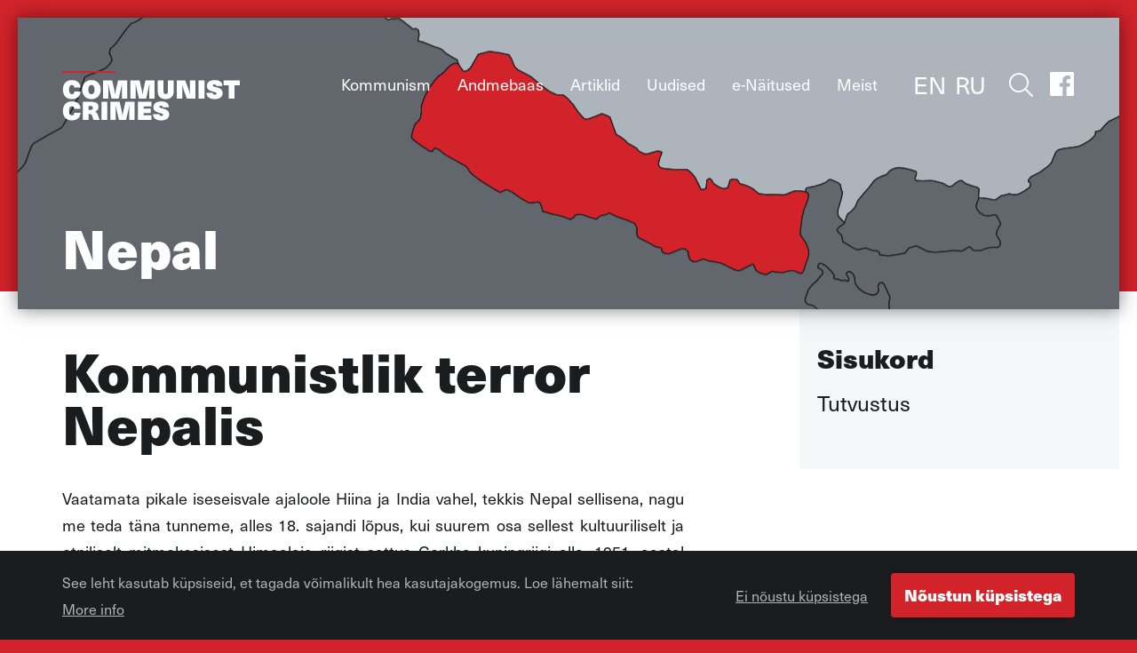

--- FILE ---
content_type: text/html; charset=UTF-8
request_url: https://communistcrimes.org/et/riigid/nepal
body_size: 6589
content:
<!DOCTYPE html>
<html lang="et" dir="ltr" prefix="content: http://purl.org/rss/1.0/modules/content/  dc: http://purl.org/dc/terms/  foaf: http://xmlns.com/foaf/0.1/  og: http://ogp.me/ns#  rdfs: http://www.w3.org/2000/01/rdf-schema#  schema: http://schema.org/  sioc: http://rdfs.org/sioc/ns#  sioct: http://rdfs.org/sioc/types#  skos: http://www.w3.org/2004/02/skos/core#  xsd: http://www.w3.org/2001/XMLSchema# ">
  <head>
    <meta charset="utf-8" />
<script>!function(f,b,e,v,n,t,s){if(f.fbq)return;n=f.fbq=function(){n.callMethod? n.callMethod.apply(n,arguments):n.queue.push(arguments)};if(!f._fbq)f._fbq=n;n.push=n;n.loaded=!0;n.version='2.0';n.queue=[];t=b.createElement(e);t.async=!0;t.src=v;s=b.getElementsByTagName(e)[0];s.parentNode.insertBefore(t,s)}(window,document,'script','https://connect.facebook.net/en_US/fbevents.js');fbq('init', "691748094699223");fbq('track', "PageView");</script>
<script>(function(i,s,o,g,r,a,m){i["GoogleAnalyticsObject"]=r;i[r]=i[r]||function(){(i[r].q=i[r].q||[]).push(arguments)},i[r].l=1*new Date();a=s.createElement(o),m=s.getElementsByTagName(o)[0];a.async=1;a.src=g;m.parentNode.insertBefore(a,m)})(window,document,"script","https://www.google-analytics.com/analytics.js","ga");ga("create", "UA-160732720-1", {"cookieDomain":"auto"});ga("set", "anonymizeIp", true);ga("send", "pageview");</script>
<meta property="og:site_name" content="Nepal | Communist Crimes" />
<link rel="canonical" href="https://communistcrimes.org/et/riigid/nepal" />
<meta name="description" content="Kommunism Nepalis. Faktid ja artikkel Nepali Kommunistliku Partei maoistliku tiiva poolt toime pandud kommunistlikust terrorist. Loe kommunistliku Nepali kohta!" />
<meta property="og:url" content="https://communistcrimes.org/et/riigid/nepal" />
<meta property="og:title" content="Nepal" />
<meta name="Generator" content="Drupal 8 (https://www.drupal.org)" />
<meta name="MobileOptimized" content="width" />
<meta name="HandheldFriendly" content="true" />
<meta name="viewport" content="width=device-width, initial-scale=1.0" />
<script>function euCookieComplianceLoadScripts() {}</script>
<style></style>
<link rel="shortcut icon" href="/core/misc/favicon.ico" type="image/vnd.microsoft.icon" />
<link rel="alternate" hreflang="en" href="https://communistcrimes.org/en/countries/nepal" />
<link rel="alternate" hreflang="et" href="https://communistcrimes.org/et/riigid/nepal" />
<link rel="alternate" hreflang="ru" href="https://communistcrimes.org/ru/countries/nepal" />
<link rel="revision" href="/et/riigid/nepal" />

    <link rel="apple-touch-icon" sizes="180x180" href="/themes/communist_crimes/images/favicons/apple-touch-icon.png">
    <link rel="icon" type="image/png" sizes="32x32" href="/themes/communist_crimes/images/favicons/favicon-32x32.png">
    <link rel="icon" type="image/png" sizes="16x16" href="/themes/communist_crimes/images/favicons/favicon-16x16.png">
    <link rel="manifest" href="/themes/communist_crimes/images/favicons/site.webmanifest">
    <link rel="mask-icon" href="/themes/communist_crimes/images/favicons/safari-pinned-tab.svg" color="#5bbad5">
    <link rel="shortcut icon" href="/themes/communist_crimes/images/favicons/favicon.ico">
    <meta name="msapplication-TileColor" content="/themes/communist_crimes/images/favicons/browserconfig.xml">
    <meta name="theme-color" content="#ffffff">
    <title>Kommunism Nepalis | Kommunistlik Nepal | Communist Crimes</title>
    <link rel="stylesheet" href="/sites/default/files/css/css_siG3IRnQzYRkM4Rx85hqejijRkA9aUmUfgq8zjaLIIg.css?ra6ei0" media="all" />
<link rel="stylesheet" href="/sites/default/files/css/css_43-LKrLae_4f3s5Px0D5Qg4vg25kGmlHwAflG8a3Eqw.css?ra6ei0" media="all" />

    
<!--[if lte IE 8]>
<script src="/sites/default/files/js/js_VtafjXmRvoUgAzqzYTA3Wrjkx9wcWhjP0G4ZnnqRamA.js"></script>
<![endif]-->

  </head>
  <body class="path-node page-node-type-country">
        <a href="#main-content" class="visually-hidden focusable skip-link">
      Liigu edasi põhisisu juurde
    </a>
    <noscript><img height="1" width="1" src="https://www.facebook.com/tr?id=691748094699223&amp;ev=PageView&amp;noscript=1" /></noscript>
      <div class="dialog-off-canvas-main-canvas" data-off-canvas-main-canvas>
    <div class="layout-container">

  <header role="banner" class="header">
    <div class="u-container">   
      <div id="block-sitebranding" class="block block-system block-system-branding-block">
  
    
        <a href="/et" title="Avaleht" rel="home" class="site-logo">
      <img src="/themes/communist_crimes/logo.svg" alt="Avaleht" />
    </a>
      </div>

      <div class="header--container">
        
  <nav role="navigation" aria-labelledby="block-mainnavigation-menu" id="block-mainnavigation" class="block block-menu navigation menu--main">
            
  <h2 class="visually-hidden" id="block-mainnavigation-menu">Main navigation</h2>
  

        
              <ul class="menu">
                    <li class="menu-item">
        <a href="/et/kommunism" data-drupal-link-system-path="communism">Kommunism</a>
              </li>
                <li class="menu-item menu-item--expanded menu-item--active-trail">
        <a href="" data-drupal-link-system-path="&lt;front&gt;">Andmebaas</a>
                                <ul class="menu">
                    <li class="menu-item menu-item--active-trail">
        <a href="/et/riigid" data-drupal-link-system-path="countries">Riigid</a>
              </li>
                <li class="menu-item">
        <a href="/et/kommunismiohvrite-memoriaalid-ja-muuseumid" data-drupal-link-system-path="museums-and-memorials">Muuseumid ja memoriaalid</a>
              </li>
                <li class="menu-item">
        <a href="/et/raamatud-ja-filmid" data-drupal-link-system-path="books-and-movies">Raamatud ja filmid</a>
              </li>
                <li class="menu-item">
        <a href="/et/sundmused" data-drupal-link-system-path="events">Mälestuspäevad</a>
              </li>
        </ul>
  
              </li>
                <li class="menu-item">
        <a href="/et/artiklid">Artiklid</a>
              </li>
                <li class="menu-item">
        <a href="/et/uudised" data-drupal-link-system-path="news">Uudised</a>
              </li>
                <li class="menu-item menu-item--expanded">
        <a href="" data-drupal-link-system-path="&lt;front&gt;">e-Näitused</a>
                                <ul class="menu">
                    <li class="menu-item">
        <a href="/et/saabus-vabastaja" data-drupal-link-system-path="node/555">Saabus &quot;VABASTAJA&quot;  </a>
              </li>
                <li class="menu-item">
        <a href="/et/kommunism-ja-terror" data-drupal-link-system-path="node/565">Kommunism ja terror</a>
              </li>
                <li class="menu-item">
        <a href="https://vastupanu.communistcrimes.org/">Vastupanu Nõukogude võimule Eestis 1940-1991</a>
              </li>
                <li class="menu-item">
        <a href="/et/martsikuuditamine" data-drupal-link-system-path="node/691">Teekond tundmatusse</a>
              </li>
                <li class="menu-item">
        <a href="https://communistcrimes.org/en/ukraina-20-sajandi-kriisides">Ukraina 20. sajandi kriisides</a>
              </li>
        </ul>
  
              </li>
                <li class="menu-item">
        <a href="/et/toeta">Meist</a>
              </li>
        </ul>
  


  </nav>
<div class="language-switcher-language-url block block-language block-language-blocklanguage-interface" id="block-languageswitcher" role="navigation">
  
    
      <ul class="links"><li hreflang="en" data-drupal-link-system-path="node/98" class="en"><a href="/en/countries/nepal" class="language-link" hreflang="en" data-drupal-link-system-path="node/98">EN</a></li><li hreflang="et" data-drupal-link-system-path="node/98" class="et is-active"><a href="/et/riigid/nepal" class="language-link is-active" hreflang="et" data-drupal-link-system-path="node/98">ET</a></li><li hreflang="ru" data-drupal-link-system-path="node/98" class="ru"><a href="/ru/countries/nepal" class="language-link" hreflang="ru" data-drupal-link-system-path="node/98">RU</a></li></ul>
  </div>
<div class="search-block-form block block-search container-inline" id="block-searchblock">
  
    
      <form class="we-search-block-form" data-drupal-selector="we-search-block-form" action="/et/search" method="get" id="we-search-block-form" accept-charset="UTF-8">
  <div class="js-form-item form-item js-form-type-search form-type-search js-form-item-keys form-item-keys form-no-label">
      <label for="edit-keys" class="visually-hidden">Otsingu tulemused</label>
        <input title="Sisesta märksõnad, mida soovid otsida." placeholder="Otsi lehelt..." data-drupal-selector="edit-keys" type="search" id="edit-keys" name="keys" value="" size="15" maxlength="128" class="form-search" />

        </div>
<div data-drupal-selector="edit-actions" class="form-actions js-form-wrapper form-wrapper" id="edit-actions"><input data-drupal-selector="edit-submit" type="submit" id="edit-submit" value="Otsingu tulemused" class="button js-form-submit form-submit btn-01" />
</div>

</form>
<button class="btn btn--searchform-toggle" data-searchform-toggle="">Toggle search</button>

  </div>
<nav role="navigation" aria-labelledby="block-socialmedialinks-menu" id="block-socialmedialinks" class="block block-menu navigation menu--social-media-links">
            
  <h2 class="visually-hidden" id="block-socialmedialinks-menu">Social media links</h2>
  

        
              <ul class="menu">
                    <li class="menu-item">
        <a href="https://www.facebook.com/patareiprison/">Facebook</a>
              </li>
        </ul>
  


  </nav>

 
      </div>        
      <button type="button" class="btn btn--header-toggle" data-header="toggle">
        <span class="far fa-bars"></span>
      </button>      
    </div>    
  </header>

  <main role="main" class="main">
    <a id="main-content" tabindex="-1"></a>
    <div class="layout-content">
      
  
<article data-history-node-id="98" role="article" about="/et/riigid/nepal" class="node node--type-country node--view-mode-full">
      <div class="pagehead u-bg-dark">
      <div id="block-mapblock" class="block block-we-map-block">
  
    
      <div class="map-container">
                            <div id="mapsvg"></div>
                            </div>
                        
  </div>
  
      <div class="u-pagehead-container">
        <h1><span class="field field--name-title field--type-string field--label-hidden">Nepal</span>
</h1>
      </div>     
    </div>
    
  <div class="u-bg-white">
    <div class="u-container">
      
            

      <div class="node__content">
                <div id="historical-introduction">
              <div class="clearfix text-formatted field field--name-body field--type-text-with-summary field--label-hidden field__items">
                <div class="field__item">
        <h1 class="text-align-justify">Kommunistlik terror Nepalis</h1>

<p class="text-align-justify">Vaatamata pikale iseseisvale ajaloole Hiina ja India vahel, tekkis Nepal sellisena, nagu me teda täna tunneme, alles 18. sajandi lõpus, kui suurem osa sellest kultuuriliselt ja etniliselt mitmekesisest Himaalaja riigist sattus Gorkha kuningriigi alla. 1951. aastal asendus isoleeritud väikeriigi sajandivanuse Rana dünastia autoritaarne võim parlamentaarse demokraatiaga.</p>

<p class="text-align-justify">Valitsus, mille demokraatliku fassaadi taga seisis absoluutne monarh, püsis 1960. aastast kuni 1990. aasta massiprotestideni, kui poliitiline rahulolematus muutus valdavaks ning riigis kehtestati konstitutsioonilise monarhia raames mitmeparteiline demokraatlik süsteem. Vaid osaline liikumine demokraatliku parlamentaarse süsteemi suunas ei rahuldanud ei mitmeparteilise konstitutsioonilise monarhia pooldajaid ega radikaalseid kommunistlikke fraktsioone, mistõttu sügavate majanduslike ja sotsiaalsete probleemide küüsis vaevlevas riigis jätkusid tsiviilrahutused.<br />
<br />
1996. aastal lahkus Nepali Kommunistliku Partei maoistlik tiib parlamendist ja päästis valla ’feodaaljõudude’, monarhia ja Nepali peamiste poliitiliste parteide vastase ’rahva sõja’. Alustades ulatuslike demonstratsioonide ja streikidega, rakendasid maoistlikud sissid valitsuse ja maaeliidi vastu vägivallataktikat ja terrorit ning saavutasid lõpuks vaesema maarahva toetuse.</p>

<p class="text-align-justify">Maoiste on süüdistatud sõja ajal toime pandud inimröövides, piinamistes, mõrvades ja tsiviilisikute kadumises. Kuritegudes ja inimõiguste rikkumises on süüdistatud ka valitsusvägesid. Ühtekokku tapeti Nepalis üle 13 000 inimese (4 500 mauistide poolt ja 8 200 valitsusvägede poolt), sajad jäid teadmata kadunuks ja vähemalt 200 000 paigutati 1966–2006 toimunud Nepali kodusõja käigus ümber teistesse piirkondadesse.<br />
<br />
Sõdivad pooled kirjutasid 2006. aasta lõpus ÜRO toel alla laiahaardelisele rahulepingule. 2006. aastal astusid maoistid peamiste poliitilist parteide ritta, kaotasid monarhia, võitsid 2008. aastal valimised ja on hetkel koalitsioonivalitsuse eesotsas. Maoistid lubavad Nepalis radikaalseid muutusi ja kinnitavad, et kommunism on tuhast tõusnud. Teised poliitilised parteid, sh. kõik koalitsiooniliitlased, süüdistavad aga maoiste vägivalla ja rahutuste jätkumises riigis.</p>

            </div>
          </div>

        </div>
      </div>

      <aside class="side--menu side--menu--country" id="sidebar">
        <div class="sidebar__inner">
          <h3>Sisukord</h3>
          <a href="#historical-introduction">Tutvustus</a>
          <div class="views-element-container block block-views block-views-blockcountries-block" id="block-views-block-countries-contents">
  
    
      <div><div class="view view-countries view-id-countries view-display-id-block js-view-dom-id-eba9ecdba490f72a562bdbd2616966d886dc5183b7e7cc18b1d0f9f8aaf80e64">
  
    
      
      <div class="view-content">
          <div class="views-row"><div class="views-field views-field-field-content-blocks"><div class="field-content"></div></div></div>

    </div>
  
          </div>
</div>

  </div>

        </div>
      </aside>  

    </div>
  </div>  
</article>



    </div>
    
  </main>

      <footer role="contentinfo" class="footer u-bg-white">
      <div class="u-pagehead-container">
        
  <div id="block-footerslogan" class="block--basic block block-block-content block-block-content30efb59e-b42b-4a7d-a114-e1bdfbdfb1f5">
  
    
          <div class="clearfix text-formatted field field--name-body field--type-text-with-summary field--label-hidden field__items">
                <div class="field__item">
        <p>Portaali CommunistCrimes ("Kommunismikuriteod") eesmärk on suurendada teadlikkust kommunistlike režiimide poolt toime pandud inimsusvastastest kuritegudest kõikjal maailmas. Teeme koostööd sõltumatute ajaloolaste ja uurijatega. Portaali toimetab Eesti Mälu Instituut - rohkem kui 20 aastase kogemusega rahvusvaheline ja valitsusväline akadeemiline uurimisasutus.</p>

            </div>
          </div>

  </div>
<nav role="navigation" aria-labelledby="block-footer-menu" id="block-footer" class="block block-menu navigation menu--footer">
            
  <h2 class="visually-hidden" id="block-footer-menu">Footer</h2>
  

        
              <ul class="menu">
                    <li class="menu-item">
        <a href="/et/Privacy" data-drupal-link-system-path="node/161">Privaatsuspoliitika</a>
              </li>
                <li class="menu-item">
        <a href="/et/reeglid" data-drupal-link-system-path="node/162">Kasutamise reeglid</a>
              </li>
                <li class="menu-item">
        <a href="http://mnemosyne.ee" target="_blank">Eesti Mälu Instituut</a>
              </li>
                <li class="menu-item">
        <a href="/et/kontakt" data-drupal-link-system-path="node/80">Kontakt</a>
              </li>
        </ul>
  


  </nav>
<div id="block-footerinfo" class="block--footer_info block block-block-content block-block-contentba390f8c-7c77-4fbd-a98a-5bf453113509">
  
    
      <h4>    <div class="field field--name-field-title field--type-string field--label-hidden field__items">
                <div class="field__item">
        SA Eesti Mälu Instituut / Estonian Institute of Historical Memory
            </div>
          </div>
</h4>
          <p><i class="far fa-map-marker-alt"></i>Tõnismägi 8, 10119, Tallinn, Estonia</p>
              <a href="tel:+372 664 5039"><i class="far fa-phone"></i>+372 664 5039</a>
              <a href="mailto:info@mnemosyne.ee"><i class="far fa-envelope"></i>info@mnemosyne.ee</a>
      </div>


      </div>   
    </footer>
  
</div>
  </div>

    
    <script type="application/json" data-drupal-selector="drupal-settings-json">{"path":{"baseUrl":"\/","scriptPath":null,"pathPrefix":"et\/","currentPath":"node\/98","currentPathIsAdmin":false,"isFront":false,"currentLanguage":"et"},"pluralDelimiter":"\u0003","google_analytics":{"trackOutbound":true,"trackMailto":true,"trackDownload":true,"trackDownloadExtensions":"7z|aac|arc|arj|asf|asx|avi|bin|csv|doc(x|m)?|dot(x|m)?|exe|flv|gif|gz|gzip|hqx|jar|jpe?g|js|mp(2|3|4|e?g)|mov(ie)?|msi|msp|pdf|phps|png|ppt(x|m)?|pot(x|m)?|pps(x|m)?|ppam|sld(x|m)?|thmx|qtm?|ra(m|r)?|sea|sit|tar|tgz|torrent|txt|wav|wma|wmv|wpd|xls(x|m|b)?|xlt(x|m)|xlam|xml|z|zip"},"eu_cookie_compliance":{"popup_enabled":true,"popup_agreed_enabled":false,"popup_hide_agreed":false,"popup_clicking_confirmation":false,"popup_scrolling_confirmation":false,"popup_html_info":"\u003Cdiv class=\u0022eu-cookie-compliance-banner eu-cookie-compliance-banner-info\u0022\u003E\n  \u003Cdiv class =\u0022popup-content info eu-cookie-compliance-content\u0022\u003E\n    \u003Cdiv id=\u0022popup-text\u0022 class=\u0022eu-cookie-compliance-message\u0022\u003E\n      \u003Cp\u003ESee leht kasutab k\u00fcpsiseid, et tagada v\u00f5imalikult hea kasutajakogemus. Loe l\u00e4hemalt siit:\u003C\/p\u003E\n\n              \u003Cbutton type=\u0022button\u0022 class=\u0022find-more-button eu-cookie-compliance-more-button\u0022\u003EMore info\u003C\/button\u003E\n          \u003C\/div\u003E\n    \u003Cdiv id=\u0022popup-buttons\u0022 class=\u0022eu-cookie-compliance-buttons\u0022\u003E\n      \u003Cbutton type=\u0022button\u0022 class=\u0022agree-button eu-cookie-compliance-secondary-button\u0022\u003EN\u00f5ustun k\u00fcpsistega\u003C\/button\u003E\n              \u003Cbutton type=\u0022button\u0022 class=\u0022decline-button eu-cookie-compliance-default-button\u0022 \u003EEi n\u00f5ustu k\u00fcpsistega\u003C\/button\u003E\n          \u003C\/div\u003E\n  \u003C\/div\u003E\n\u003C\/div\u003E","use_mobile_message":false,"mobile_popup_html_info":"\u003Cdiv class=\u0022eu-cookie-compliance-banner eu-cookie-compliance-banner-info\u0022\u003E\n  \u003Cdiv class =\u0022popup-content info eu-cookie-compliance-content\u0022\u003E\n    \u003Cdiv id=\u0022popup-text\u0022 class=\u0022eu-cookie-compliance-message\u0022\u003E\n      \n              \u003Cbutton type=\u0022button\u0022 class=\u0022find-more-button eu-cookie-compliance-more-button\u0022\u003EMore info\u003C\/button\u003E\n          \u003C\/div\u003E\n    \u003Cdiv id=\u0022popup-buttons\u0022 class=\u0022eu-cookie-compliance-buttons\u0022\u003E\n      \u003Cbutton type=\u0022button\u0022 class=\u0022agree-button eu-cookie-compliance-secondary-button\u0022\u003EN\u00f5ustun k\u00fcpsistega\u003C\/button\u003E\n              \u003Cbutton type=\u0022button\u0022 class=\u0022decline-button eu-cookie-compliance-default-button\u0022 \u003EEi n\u00f5ustu k\u00fcpsistega\u003C\/button\u003E\n          \u003C\/div\u003E\n  \u003C\/div\u003E\n\u003C\/div\u003E","mobile_breakpoint":768,"popup_html_agreed":false,"popup_use_bare_css":false,"popup_height":"auto","popup_width":"100%","popup_delay":1000,"popup_link":"\/kupsised","popup_link_new_window":true,"popup_position":false,"popup_language":"et","store_consent":false,"better_support_for_screen_readers":false,"cookie_name":"","reload_page":false,"domain":"","popup_eu_only_js":false,"cookie_lifetime":100,"cookie_session":0,"disagree_do_not_show_popup":false,"method":"opt_in","whitelisted_cookies":"","withdraw_markup":"\u003Cbutton type=\u0022button\u0022 class=\u0022eu-cookie-withdraw-tab\u0022\u003EPrivacy settings\u003C\/button\u003E\n\u003Cdiv class=\u0022eu-cookie-withdraw-banner\u0022\u003E\n  \u003Cdiv class=\u0022popup-content info eu-cookie-compliance-content\u0022\u003E\n    \u003Cdiv id=\u0022popup-text\u0022 class=\u0022eu-cookie-compliance-message\u0022\u003E\n      \u003Ch2\u003EWe use cookies on this site to enhance your user experience\u003C\/h2\u003E\n\u003Cp\u003EYou have given your consent for us to set cookies.\u003C\/p\u003E\n\n    \u003C\/div\u003E\n    \u003Cdiv id=\u0022popup-buttons\u0022 class=\u0022eu-cookie-compliance-buttons\u0022\u003E\n      \u003Cbutton type=\u0022button\u0022 class=\u0022eu-cookie-withdraw-button\u0022\u003EWithdraw consent\u003C\/button\u003E\n    \u003C\/div\u003E\n  \u003C\/div\u003E\n\u003C\/div\u003E","withdraw_enabled":false},"ajaxTrustedUrl":{"\/et\/search":true},"weMapJsonUrl":"\/et\/map\/countries","weSelectedCountry":"NP","nid":"98","user":{"uid":0,"permissionsHash":"ed034fe0aaa7c6ec268ade028d8c06efcd9e1aebda2549b1573d0567c50bc97a"}}</script>
<script src="/sites/default/files/js/js_nUlvP2kb4-NaWJF-1cJ26Cc0O4LoBpTEEpRVKDKTdFw.js"></script>

  </body>
</html>


--- FILE ---
content_type: text/css
request_url: https://communistcrimes.org/sites/default/files/css/css_siG3IRnQzYRkM4Rx85hqejijRkA9aUmUfgq8zjaLIIg.css?ra6ei0
body_size: 5431
content:
html{font-family:sans-serif;-ms-text-size-adjust:100%;-webkit-text-size-adjust:100%;}body{margin:0;}article,aside,details,figcaption,figure,footer,header,hgroup,main,menu,nav,section,summary{display:block;}audio,canvas,progress,video{display:inline-block;vertical-align:baseline;}audio:not([controls]){display:none;height:0;}[hidden],template{display:none;}a{background-color:transparent;}a:active,a:hover{outline:0;}abbr[title]{border-bottom:1px dotted;}b,strong{font-weight:bold;}dfn{font-style:italic;}h1{font-size:2em;margin:0.67em 0;}mark{background:#ff0;color:#000;}small{font-size:80%;}sub,sup{font-size:75%;line-height:0;position:relative;vertical-align:baseline;}sup{top:-0.5em;}sub{bottom:-0.25em;}img{border:0;}svg:not(:root){overflow:hidden;}figure{margin:1em 40px;}hr{box-sizing:content-box;height:0;}pre{overflow:auto;}code,kbd,pre,samp{font-family:monospace,monospace;font-size:1em;}button,input,optgroup,select,textarea{color:inherit;font:inherit;margin:0;}button{overflow:visible;}button,select{text-transform:none;}button,html input[type="button"],input[type="reset"],input[type="submit"]{-webkit-appearance:button;cursor:pointer;}button[disabled],html input[disabled]{cursor:default;}button::-moz-focus-inner,input::-moz-focus-inner{border:0;padding:0;}input{line-height:normal;}input[type="checkbox"],input[type="radio"]{box-sizing:border-box;padding:0;}input[type="number"]::-webkit-inner-spin-button,input[type="number"]::-webkit-outer-spin-button{height:auto;}input[type="search"]{-webkit-appearance:textfield;box-sizing:content-box;}input[type="search"]::-webkit-search-cancel-button,input[type="search"]::-webkit-search-decoration{-webkit-appearance:none;}fieldset{border:1px solid #c0c0c0;margin:0 2px;padding:0.35em 0.625em 0.75em;}legend{border:0;padding:0;}textarea{overflow:auto;}optgroup{font-weight:bold;}table{border-collapse:collapse;border-spacing:0;}td,th{padding:0;}
@media (min--moz-device-pixel-ratio:0){summary{display:list-item;}}
.views-align-left{text-align:left;}.views-align-right{text-align:right;}.views-align-center{text-align:center;}.views-view-grid .views-col{float:left;}.views-view-grid .views-row{clear:both;float:left;width:100%;}
.mapsvg{height:100px;position :relative;overflow:hidden;}.mapsvg-wrap *,.mapsvg *{outline:none !important;touch-action:manipulation;-webkit-backface-visibility:hidden;-webkit-tap-highlight-color:transparent;}.mapsvg-popover,.mapsvg-details-container{outline:none !important;touch-action:manipulation;-webkit-backface-visibility:hidden;-webkit-tap-highlight-color:transparent;}.mapsvg.mapsvg-responsive{width:100%;height:auto;}.mapsvg.mapsvg-cursor-pointer .mapsvg-region{cursor:pointer;}.mapsvg.mapsvg-disabled-regions .mapsvg-region{-webkit-touch-callout:none;-webkit-user-select:none;pointer-events:none;cursor:default;}.mapsvg-disabled{-webkit-touch-callout:none;-webkit-user-select:none;pointer-events:none;cursor:default;}.mapsvg text,.mapsvg tspan{pointer-events:none;}.mapsvg svg{-webkit-user-select:none;-moz-user-select:none;-ms-user-select:none;user-select:none;max-width:none !important;max-height:none !important;width:100%;height:auto;position:relative;-webkit-transition:transform .40s;-moz-transition:transform .40s;-ms-transition:transform .40s;-o-transition:transform .40s;transition:transform .40s;transform-origin:0% 0%;-webkit-transform-origin:0% 0%;}.mapsvg.no-transitions *{-webkit-transition:none !important;-moz-transition:none !important;-ms-transition:none !important;-o-transition:none !important;transition:none !important;transform-origin:0% 0%;-webkit-transform-origin:0% 0%;}.mapsvg-popover{-webkit-transition:transform .40s;-moz-transition:transform .40s;-ms-transition:transform .40s;-o-transition:transform .40s;transition:transform .40s;}.mapsvg-marker{-webkit-transition:transform .40s;-moz-transition:transform .40s;-ms-transition:transform .40s;-o-transition:transform .40s;transition:transform .40s;}.mapsvg-scrollpane{-webkit-transition:transform .40s;-moz-transition:transform .40s;-ms-transition:transform .40s;-o-transition:transform .40s;transition:transform .40s;position:absolute;top:0;bottom:0;left:0;right:0;}.mapsvg-with-google-map.mapsvg-google-map-loading svg,.mapsvg-with-google-map.mapsvg-google-map-loading .mapsvg-scrollpane{opacity:0;}.mapsvg-google-map-loading.mapsvg-fade-in svg,.mapsvg-google-map-loading.mapsvg-fade-in .mapsvg-scrollpane{opacity:1;-webkit-transition:opacity .30s ease-out !important;-moz-transition:opacity .30s ease-out !important;-ms-transition:opacity .30s ease-out !important;-o-transition:opacity .30s ease-out !important;transition:opacity .30s ease-out !important;}.mapsvg-with-google-map .mapsvg-scrollpane,.mapsvg-with-google-map svg,.mapsvg-with-google-map .mapsvg-popover,.mapsvg-with-google-map .mapsvg-marker{-webkit-transition:transform .10s ease-out;-moz-transition:transform .10s ease-out;-ms-transition:transform .10s ease-out;-o-transition:transform .10s ease-out;transition:transform .10s ease-out;}.mapsvg-with-google-map.scrolling *{-webkit-transition-property:none!important;transition-property:none!important;-webkit-animation:none!important;animation:none!important;-webkit-transition:none;-moz-transition:none;-ms-transition:none;-o-transition:none;transition:none;}.mapsvg.scrolling .mapsvg-scrollpane{-webkit-transition:none;-moz-transition:none;-ms-transition:none;-o-transition:none;transition:none;}.mapsvg.mapsvg-scrollable{cursor:move;cursor:grab;cursor:-moz-grab;cursor:-webkit-grab;}.mapsvg.scrolling{cursor:grabbing;cursor:-moz-grabbing;cursor:-webkit-grabbing;}.mapsvg-loading{position:absolute;top:50%;left:50%;font-size:12px !important;z-index:1;padding:7px 10px;border-radius:5px;-webkit-border-radius:5px;-moz-border-radius:5px;-ms-border-radius:5px;-o-border-radius:5px;border:1px solid #ccc;background:#f5f5f2;color:#999;}.mapsvg-buttons{position:absolute;margin:10px;top:0;-webkit-user-select:none;-moz-user-select:none;-ms-user-select:none;user-select:none;box-shadow:0 0 5px #999;}.mapsvg-buttons.right{right:0;}.mapsvg-buttons.left{left:0;}.mapsvg-btn-zoom,.mapsvg-btn{width:24px;height:24px;border-radius:2px;display:block;cursor:pointer;position:relative;background-color:#fff;padding:0;}.mapsvg-btn-zoom:hover,.mapsvg-btn:hover{background-color:#f2f2f2;}.mapsvg-btn-zoom.in{border-bottom-right-radius:0;border-bottom-left-radius:0;border-bottom:1px solid #ddd;}.mapsvg-btn-zoom.out{border-top-right-radius:0;border-top-left-radius:0;}.mapsvg-btn-back:before{content:'&lsaquo;';display:block;position:absolute;color:#999;height:24px;width:24px;line-height:24px;font-size:14px;pointer-events:none;}.mapsvg-btn-zoom.in:before,.mapsvg-btn-zoom.out:before{content:'';display:block;position:absolute;top:11px;left:6px;background-color:#999;height:1px;width:12px;pointer-events:none;}.mapsvg-btn-zoom.in:after{content:'';display:block;position:absolute;top:6px;left:11px;background-color:#999;height:12px;width:1px;pointer-events:none;}.mapsvg-tooltip{font-weight:normal;font-size:12px;font-family:Helvetica,Arial;color:#000000;position:absolute;border-radius:4px;-moz-border-radius:4px;-webkit-border-radius:4px;z-index:999999;background-color:white;border:1px solid #eee;padding:4px 7px;max-width:600px;opacity:0;-webkit-transition:opacity .16s ease-out;-moz-transition:opacity .16s ease-out;-ms-transition:opacity .16s ease-out;-o-transition:opacity .16s ease-out;transition:opacity .16s ease-out;pointer-events:none;text-align:left;}.mapsvg-tooltip.mapsvg-tooltip-visible{opacity:1;}.mapsvg-tooltip.mapsvg-tt-top{transform:translate(-50%,-100%) translateY(-10px);}.mapsvg-tooltip.mapsvg-tt-left{transform:translate(-100%,-50%) translateX(-10px);}.mapsvg-tooltip.mapsvg-tt-bottom{transform:translate(-50%,25px);}.mapsvg-tooltip.mapsvg-tt-right{transform:translate(15px,-50%);}.mapsvg-tooltip.mapsvg-tt-top-left{transform:translate(-100%,-100%) translate(10px,-10px);}.mapsvg-tooltip.mapsvg-tt-top-right{transform:translateY(-100%) translateY(-10px);}.mapsvg-tooltip.mapsvg-tt-bottom-left{transform:translate(-100%,25px) translateX(10px);}.mapsvg-tooltip.mapsvg-tt-bottom-right{transform:translateY(25px);}.mapsvg-popover-close{position:absolute;top:3px;right:3px;cursor:pointer;z-index:1200;}.mapsvg-details-close{}.mapsvg-popover .nano > .nano-content{overflow-x    :auto !important;}.mapsvg-popover img{max-width:100%;}.mapsvg-popover-close{position:absolute;display:inline-block;width:50px;height:50px;overflow:hidden;transform-origin:100% 0;-webkit-transform-origin:100% 0;transform:scale(0.25);-webkit-transform:scale(0.25);}.mapsvg-auto-height{position:relative;}.mapsvg-popover-close:hover::before,.mapsvg-popover-close:hover::after{background:#666;}.mapsvg-popover-close::before,.mapsvg-popover-close::after{content:'';position:absolute;height:2px;width:100%;top:50%;left:0;margin-top:-1px;background:#000;}@-moz-document url-prefix(){.mapsvg-popover-close::before,.mapsvg-popover-close::after{height:3px;}}.mapsvg-popover-close::before{-webkit-transform:rotate(45deg);-moz-transform:rotate(45deg);-ms-transform:rotate(45deg);-o-transform:rotate(45deg);transform:rotate(45deg);}.mapsvg-popover-close::after{-webkit-transform:rotate(-45deg);-moz-transform:rotate(-45deg);-ms-transform:rotate(-45deg);-o-transform:rotate(-45deg);transform:rotate(-45deg);}.mapsvg-popover-close.big{-webkit-transform:scale(3);-moz-transform:scale(3);-ms-transform:scale(3);-o-transform:scale(3);transform:scale(3);}.mapsvg-popover-close.hairline::before,.mapsvg-popover-close.hairline::after{height:2px;}.mapsvg-popover-close.thick::before,.mapsvg-popover-close.thick::after{height:4px;margin-top:-2px;}.mapsvg-popover-close.black::before,.mapsvg-popover-close.black::after{height:8px;margin-top:-4px;}.mapsvg-popover-close.heavy::before,.mapsvg-popover-close.heavy::after{height:12px;margin-top:-6px;}.mapsvg-popover-close.pointy::Before,.mapsvg-popover-close.pointy::after{width:200%;left:-50%;}.mapsvg-popover-close.rounded::before,.mapsvg-popover-close.rounded::after{border-radius:5px;}.mapsvg-popover-close.blades::before,.mapsvg-popover-close.blades::after{border-radius:5px 0;}.mapsvg-popover-close.warp::before,.mapsvg-popover-close.warp::after{border-radius:120% 0;}.mapsvg-popover-close.fat::before,.mapsvg-popover-close.fat::after{border-radius:100%;}.mapsvg-popover .mapsvg-popover-content{overflow-y:auto;}.mapsvg-popover{background-color:rgba(255,255,255,1);border:1px solid rgba(255,255,255,1);border-radius:5px;box-shadow:0 4px 15px 1px rgba(0,0,0,0.5);color:#000;display:none;font-size:12px;font-family:'Helvetica',sans-serif;position:absolute;width:250px;min-width:100px;max-width:100%;max-height:300px;min-height:55px;bottom:100%;margin-bottom:6px;transform:translate(-50%);-webkit-transform:translateX(-50%);-moz-transform:translateX(-50%);-ms-transform:translateX(-50%);-o-transform:translateX(-50%);z-index:2;}.mapsvg-auto-height{position:relative;}.mapsvg-popover .mapsvg-controller-view{position:absolute;top:0;left:0;right:0;bottom:0;}.mapsvg-popover .mapsvg-controller-view-toolbar + .mapsvg-controller-view-wrap .mapsvg-controller-view-content{padding-top:0;}.mapsvg-popover .mapsvg-controller-view-toolbar{height:20px;}.mapsvg-popover .mapsvg-popover-content{overflow-y:auto;}.mapsvg-popover:before{border-top:7px solid rgba(255,255,255,1);border-top-color:inherit;border-right:7px solid transparent;border-left:7px solid transparent;bottom:-7px;content:'';display:block;left:50%;margin-left:-7px;position:absolute;}.mapsvg-popover.mapsvg-popover-visible{display:block;}.mapsvg-popover.mapsvg-popover-animate{-webkit-animation:fade-in .2s linear 1;-moz-animation:fade-in .2s linear 1;-ms-animation:fade-in .2s linear 1;}.mapsvg-gauge{background-color:#ffffff;border-radius:3px;position:absolute;bottom:10px;right:10px;max-width:50%;min-width:10%;font-size:11px !important;line-height:15px !important;color:#666666;padding:0px 0px;font-family:"Helvetica Neue",Helvetica,Arial,sans-serif;font-weight:normal;-webkit-box-shadow:0px 0px 8px 0px rgba(0,0,0,0.5);-moz-box-shadow:0px 0px 8px 0px rgba(0,0,0,0.5);box-shadow:0px 0px 8px 0px rgba(0,0,0,0.5);}.mapsvg-gauge table{width:auto;margin:0;border:0;padding:0;}.mapsvg-gauge .mapsvg-gauge-gradient{min-width:100px;}.mapsvg-gauge table tr{border :0 !important;}.mapsvg-gauge table td{padding:2px 7px;border:0 !important;}.mapsvg-wrap{position:relative;box-sizing:border-box;}.mapsvg-wrap .mapsvg-directory{display:flex;flex-flow:column;max-height:100%;position:absolute;height:100%;left:0;top:0;overflow:hidden;background-color:#f5f5f5;}.mapsvg-wrap .mapsvg-directory.mapsvg-directory-right{left:auto;right:0;}.mapsvg-controller-view{position:relative;height:100%;pointer-events:auto;}.mapsvg-controller-view-wrap.nano{position:absolute;top:0;left:0;bottom:0;right:0;}.mapsvg-controller-view-content{padding:15px;box-sizing:border-box;}.mapsvg-mobile-buttons{height:50px;background-color:#eee;position:relative;display:none;}.mapsvg-button-menu{display:none;position:absolute;right:0;top:0;left:50%;bottom:0;line-height:50px;cursor:pointer;color:#222;text-align:center;border:1px solid #ddd;}.mapsvg-button-map{display:none;position:absolute;left:0;top:0;right:50%;bottom:0;line-height:50px;cursor:pointer;color:#444;text-align:center;box-sizing:border-box;border:1px solid #ddd;border-right:0;}.mapsvg-button-menu:hover,.mapsvg-button-map:hover{background-color:#e2e2e2;}.mapsvg-button-menu.active,.mapsvg-button-map.active{background-color:#ccc;border-color:#ccc;color:#fff;}.mapsvg-directory-search-wrap-margin{position:relative;height:34px;}.mapsvg-directory-search{height:34px;border:1px solid #eee;border-radius:20px;padding:3px 15px 3px 15px;font-weight:normal;width:100%;}.mapsvg-directory-search{position:absolute;top:0;right:0;left:0;bottom:0;display:block;box-sizing:border-box;}.mapsvg-filter-btn-ok{display:none;}.mapsvg-directory-list-wrap:after,.mapsvg-details-container:after{content:" ";height:100%;position:absolute;right:-15px;width:15px;top:0;}.mapsvg-directory-search:active,.mapsvg-directory-search:focus{border:1px solid #eee !important;}.mapsvg-directory-search:focus,.mapsvg-directory-search:active{outline:0 !important;-webkit-appearance:none !important;border:0;-webkit-box-shadow:none;-moz-box-shadow:none;box-shadow:none;}.mapsvg-directory-list-wrap{border-right:1px solid #e5e5e5;max-height:100%;flex:1 0;z-index:1;background:#fafafa;position:relative;height:48px;}.mapsvg-directory-list{overflow-y:scroll;position:absolute !important;bottom:0;left:0;right:0;top:0;}.mapsvg-directory-item{display:block;cursor:pointer;padding:10px;}.mapsvg-directory-item:hover{background:rgba(0,0,0,.05);}.mapsvg-directory-item.hover{background:rgba(0,0,0,.05);}.mapsvg-directory-item.selected{background:rgba(0,0,0,.1) !important;}.mapsvg-directory-item:after{visibility:hidden;display:block;font-size:0;content:" ";clear:both;height:0;}.mapsvg-wrap .mapsvg{flex:1 0;min-width:0;}.mapsvg-directory{min-width:0;position:relative;z-index:2;-webkit-font-smoothing:antialiased;}.mapsvg-directory.closed{}.mapsvg-directory.closed .mapsvg-directory-list-wrap{}.mapsvg-directory.mapsvg-directory-overlapping .mapsvg-details-container{box-shadow:none;}.mapsvg-directory ul{margin:0;}.mapsvg-directory li{list-style:none;}.mapsvg-directory-filter-wrap{padding-top:7px;}.mapsvg-directory-filter-wrap:first-child{padding-top:0;}.mapsvg-directory-filter-wrap:empty{display:none;}.mapsvg-filter-tag{background:#ddd;color:#666;display:inline-block;padding:0 8px;line-height:27px;border-radius:5px;font-size:13px;-webkit-user-select:none;-moz-user-select:none;-ms-user-select:none;user-select:none;}.mapsvg-filter-delete{display:inline-block;color:#444;font-size:16px;padding-left:3px;}.mapsvg-filter-delete:hover{color:#999;cursor:pointer;}.mapsvg-directory-search-wrap{box-sizing:border-box;position:relative;}.mapsvg-details-container{position:absolute;top:0;left:0;bottom:0;right:0;overflow:hidden;max-height:100%;}.mapsvg-details-container > div{background-color:#fafafa;}.mapsvg-details-container .mapsvg-controller-view-content{padding-top:0;}.mapsvg-details-container.near{z-index:3;pointer-events:none;}.mapsvg-details-container.top{z-index:3;pointer-events:none;}.mapsvg-details-container{}.mapsvg-details-container:empty{display:none;}.over .mapsvg-details-container{opacity:0;}.mapsvg-details-container.mapsvg-over{left:0;width:100%;z-index:2;}.mapsvg-details-container.mapsvg-over:after{box-shadow:none !important;}.mapsvg-details-container.mapsvg-near{width:100%;z-index:-1;}.mapsvg-controller-view-toolbar{padding:7px;box-sizing:border-box;}.mapsvg-controller-view-toolbar:empty{display:none;}.mapsvg-controller-view-toolbar:after{visibility:hidden;display:block;font-size:0;content:" ";clear:both;height:0;}.mapsvg-details-container .mapsvg-controller-view-toolbar{height:28px;padding:0;}.mapsvg-details-close{transform:scale(0.4);}.mapsvg-details-back{left:0;right:auto;cursor:pointer;background:url(/modules/custom/we_map_block/img/left.png);background-size:cover;width:25px;height:25px;}.mapsvg-marker{cursor:pointer;position:absolute;left:0;top:0;z-index:1;max-width:none !important;}.mapsvg-marker-hidden{opacity:0.4;pointer-events:none;}.mapsvg-marker-visible{display:block !important;}.mapsvg-layers-wrap{position:absolute;top:0;left:0;z-index:2;width:100%;}.mapsvg-layer{}.mapsvg-layer-gm{pointer-events:none;}.mapsvg-pagination .pager{padding-left:0;margin:20px 0;text-align:center;list-style:none;}.mapsvg-pagination .pager li{display:inline-block;margin:0 2px;}.mapsvg-pagination .pager li > a,.mapsvg-pagination .pager li > span{display:inline-block;padding:5px 14px;line-height:1.5;font-family:Helvetica;box-shadow:none;text-decoration:none;font-size:13px;background-color:#fff;border:1px solid #ddd;border-radius:15px;}.mapsvg-pagination .pager li > a:hover,.mapsvg-pagination .pager li > a:focus{text-decoration:none;background-color:#eee;}.mapsvg-pagination .pager .next > a,.mapsvg-pagination .pager .next > span{float:right;}.mapsvg-pagination .pager .previous > a,.mapsvg-pagination .pager .previous > span{float:left;}.mapsvg-pagination .pager .disabled > a,.mapsvg-pagination .pager .disabled > a:hover,.mapsvg-pagination .pager .disabled > a:focus,.mapsvg-pagination .pager .disabled > span{color:#ccc;cursor:not-allowed;background-color:#fff;}.mapsvg-pagination li.disabled{pointer-events:none;}.mapsvg > .mapsvg-pagination{position:absolute;bottom:10px;left:7px;}.mapsvg > .mapsvg-pagination ul{margin:0;}.mapsvg-filter-label:empty{display:none;}#mapsvg-admin .mapsvg-filter-label:empty{display:block !important;}.mapsvg-layers-control{max-width:200px;position:absolute;font-size:12px;text-align:left;padding:10px;height:100%;}.mapsvg-layers-control.closed{pointer-events:none;}.mapsvg-layers-control.closed .mapsvg-layers-label{pointer-events:all;}.mapsvg-layers-control.mapsvg-top-left{top:0px;left:0px;}.mapsvg-layers-control.mapsvg-top-left{top:0px;left:0px;}.mapsvg-layers-control.mapsvg-top-right{top:0px;right:0px;}.mapsvg-layers-control.mapsvg-bottom-right{bottom:0px;right:0px;}.mapsvg-layers-control.mapsvg-bottom-left{bottom:0px;left:0px;}.mapsvg-layers-control .mapsvg-layers-label{height:23px;line-height:23px;background:rgba(255,255,255,0.7);padding:0 7px;cursor:pointer;-webkit-user-select:none;-moz-user-select:none;-ms-user-select:none;user-select:none;}.mapsvg-layers-label:after{content:'';display:inline-block;width:0;height:0;margin-left:2px;vertical-align:middle;border-bottom:4px dashed;border-bottom:4px solid\9;border-top:0;border-right:4px solid transparent;border-left:4px solid transparent}.mapsvg-layers-control.closed .mapsvg-layers-list-wrap{display:none;}.mapsvg-layers-control.closed .mapsvg-layers-label:after{content:'';display:inline-block;width:0;height:0;margin-left:2px;vertical-align:middle;border-top:4px dashed;border-top:4px solid\9;border-right:4px solid transparent;border-left:4px solid transparent;border-bottom:0;}.mapsvg-layers-list-wrap{position:absolute;top:33px;bottom:10px;left:10px;right:10px;}.mapsvg-layers-list-wrap .nano{height:100% !important;}.mapsvg-layers-item{padding:3px 7px;text-align:left;background:rgba(255,255,255,0.7);cursor:pointer;}.mapsvg-layers-item label{cursor:pointer;}.mapsvg-floors-control{max-width:200px;position:absolute;font-size:12px;text-align:left;padding:10px;height:100%;pointer-events:none;}.mapsvg-floors-control.mapsvg-top-left{top:0px;left:0px;}.mapsvg-floors-control.mapsvg-top-right{top:0px;right:0px;}.mapsvg-floors-control.mapsvg-bottom-right{bottom:0px;right:0px;}.mapsvg-floors-control.mapsvg-bottom-left{bottom:0px;left:0px;}.mapsvg-floors-control .mapsvg-floors-label{height:23px;line-height:23px;background:rgba(255,255,255,0.7);padding:0 7px;cursor:pointer;}.mapsvg-floors-label{pointer-events:all;}.mapsvg-floors-label:after{content:'';display:inline-block;width:0;height:0;margin-left:2px;vertical-align:middle;border-bottom:4px dashed;border-bottom:4px solid\9;border-top:0;border-right:4px solid transparent;border-left:4px solid transparent}.mapsvg-floors-control.closed .mapsvg-floors-list-wrap{display:none;}.mapsvg-floors-control.closed .mapsvg-floors-label:after{content:'';display:inline-block;width:0;height:0;margin-left:2px;vertical-align:middle;border-top:4px dashed;border-top:4px solid\9;border-right:4px solid transparent;border-left:4px solid transparent;border-bottom:0;}.mapsvg-floors-list-wrap{position:absolute;top:33px;bottom:10px;left:10px;right:10px;}.mapsvg-floors-list-wrap .nano{height:100% !important;}.mapsvg-floors-item{padding:3px 7px;text-align:left;background:rgba(255,255,255,0.7);cursor:pointer;pointer-events:all;}.mapsvg-floors-item label{cursor:pointer;}input[type="checkbox"].ios8-switch{position:absolute;margin:8px 0 0 16px;display:none;}input[type="checkbox"].ios8-switch + label{position:relative;padding:5px 0 0 50px;line-height:2.0em;font-weight:normal;}input[type="checkbox"].ios8-switch + label:before{content:"";position:absolute;display:block;left:0;top:0;width:40px;height:24px;border-radius:16px;background:#fff;border:1px solid #d9d9d9;-webkit-transition:all 0.3s;transition:all 0.3s;}input[type="checkbox"].ios8-switch + label:after{content:"";position:absolute;display:block;left:0px;top:0px;width:24px;height:24px;border-radius:16px;background:#fff;border:1px solid #d9d9d9;-webkit-transition:all 0.3s;transition:all 0.3s;}input[type="checkbox"].ios8-switch + label:hover:after{box-shadow:0 0 5px rgba(0,0,0,0.3);}input[type="checkbox"].ios8-switch:checked + label:after{margin-left:16px;}input[type="checkbox"].ios8-switch:checked + label:before{background:#55D069;}input[type="checkbox"].ios8-switch-sm{margin:5px 0 0 10px;}input[type="checkbox"].ios8-switch-sm + label{position:relative;padding:0 0 0 32px;line-height:1.3em;}input[type="checkbox"].ios8-switch-sm + label:before{width:25px;height:15px;border-radius:10px;}input[type="checkbox"].ios8-switch-sm + label:after{width:15px;height:15px;border-radius:10px;}input[type="checkbox"].ios8-switch-sm + label:hover:after{box-shadow:0 0 3px rgba(0,0,0,0.3);}input[type="checkbox"].ios8-switch-sm:checked + label:after{margin-left:10px;}input[type="checkbox"].ios8-switch-lg{margin:10px 0 0 20px;}input[type="checkbox"].ios8-switch-lg + label{position:relative;padding:7px 0 0 60px;line-height:2.3em;}input[type="checkbox"].ios8-switch-lg + label:before{width:50px;height:30px;border-radius:20px;}input[type="checkbox"].ios8-switch-lg + label:after{width:30px;height:30px;border-radius:20px;}input[type="checkbox"].ios8-switch-lg + label:hover:after{box-shadow:0 0 8px rgba(0,0,0,0.3);}input[type="checkbox"].ios8-switch-lg:checked + label:after{margin-left:20px;}.mapsvg-no-results{padding:10px;color:#666;}.mapsvg-layers-item{-webkit-user-select:none;-moz-user-select:none;-ms-user-select:none;user-select:none;}@media (max-width:812px){body .mapsvg-details-container{position:fixed;top:0;left:0;right:0;bottom:0;z-index:99999;margin:0 !important;height:auto !important;}.mapsvg-layers-control{left:auto !important;}body.mapsvg-fullscreen-popovers .mapsvg-popover{font-size:1.2em;-webkit-transform:none !important;-moz-transform:none !important;-ms-transform:none !important;-o-transform:none !important;transform:none !important;top:0 !important;left:0 !important;bottom:0 !important;right:0 !important;border:1px solid #e5e5e5;border-radius:0;box-shadow:none;position:fixed;height:100%;min-height:100%;max-width:100% !important;max-height:100% !important;width:100% !important;z-index:999999999;}body.mapsvg-fullscreen-popovers .mapsvg-popover.mapsvg-popover-animate{-webkit-transition:none !important;-moz-transition:none !important;-ms-transition:none !important;-o-transition:none !important;transition:none !important;}body.mapsvg-fullscreen-popovers .mapsvg-popover:before{display:none !important;}.mapsvg-btn-zoom,.mapsvg-btn{width:32px;height:32px;}.mapsvg-btn-zoom.in:before,.mapsvg-btn-zoom.out:before{top:15px;left:6px;height:1px;width:20px;}.mapsvg-btn-zoom.in:after{top:6px;left:15px;height:21px;width:1px;}.mapsvg-popover .mapsvg-controller-view-toolbar{height:38px;padding:0;}.mapsvg-details-container .mapsvg-controller-view-toolbar{height:38px;padding:0;}.mapsvg-popover-close{top:3px !important;right:3px !important;z-index:999;-webkit-transform:scale(0.5);-moz-transform:scale(0.5);-ms-transform:scale(0.5);-o-transform:scale(0.5);transform:scale(0.5);}.mapsvg-mobile-buttons{display:block;}.mapsvg-button-map,.mapsvg-button-menu{display:block;}.mapsvg-wrap{padding-left:0 !important;padding-right:0 !important;}.mapsvg-wrap .mapsvg-directory{width:100% !important;}.mapsvg-details-conainer{left:0 !important;width:100% !important;}.mapsvg-details-container.near{z-index:3 !important;left:0 !important;}.mapsvg-controller-view{width:100% !important;}.mapsvg-directory.closed{display:none;}.mapsvg-directory{overflow:visible !important;}}@font-face{font-family:'mapsvg-icons';src:url(/modules/custom/we_map_block/css/font/mapsvg-icons.eot?98971180=);src:url(/modules/custom/we_map_block/css/font/mapsvg-icons.eot?98971180=#iefix) format('embedded-opentype'),url(/modules/custom/we_map_block/css/font/mapsvg-icons.woff2?98971180=) format('woff2'),url(/modules/custom/we_map_block/css/font/mapsvg-icons.woff?98971180=) format('woff'),url(/modules/custom/we_map_block/css/font/mapsvg-icons.ttf?98971180=) format('truetype'),url(/modules/custom/we_map_block/css/font/mapsvg-icons.svg?98971180=#mapsvg-icons) format('svg');font-weight:normal;font-style:normal;}[class^="mapsvg-icon-"]:before,[class*=" mapsvg-icon-"]:before{font-family:"mapsvg-icons";font-style:normal;font-weight:normal;speak:none;display:inline-block;text-decoration:inherit;width:1em;margin-right:.2em;text-align:center;font-variant:normal;text-transform:none;line-height:1em;margin-left:.2em;-webkit-font-smoothing:antialiased;-moz-osx-font-smoothing:grayscale;}.mapsvg-icon-menu:before{content:'\f0c9';}.mapsvg-icon-map:before{content:'\f278';}@-webkit-keyframes fade-in{from{opacity:0;}to{opacity:1;}}@-moz-keyframes fade-in{from{opacity:0;}to{opacity:1;}}@-ms-keyframes fade-in{from{opacity:0;}to{opacity:1;}}
.nano{overflow :hidden;}.nano > .nano-content{position      :absolute;overflow      :scroll;overflow-x    :hidden;top           :0;right         :0;bottom        :0;left          :0;}.nano > .nano-content:focus{outline:thin dotted;}.nano > .nano-content::-webkit-scrollbar{display:none;}.has-scrollbar > .nano-content::-webkit-scrollbar{display:block;}.nano > .nano-pane{background :rgba(0,0,0,.25);position   :absolute;width      :10px;right      :0;top        :0;bottom     :0;visibility :hidden\9;opacity    :.01;-webkit-transition    :.2s;-moz-transition       :.2s;-o-transition         :.2s;transition            :.2s;-moz-border-radius    :5px;-webkit-border-radius :5px;border-radius         :5px;}.nano > .nano-pane > .nano-slider{background:#444;background:rgba(0,0,0,.5);position              :relative;margin                :0 1px;-moz-border-radius    :3px;-webkit-border-radius :3px;border-radius         :3px;}.nano:hover > .nano-pane,.nano-pane.active,.nano-pane.flashed{visibility :visible\9;opacity    :0.99;}
.sliding-popup-bottom,.sliding-popup-top{z-index:99999;text-align:center;}.sliding-popup-bottom{position:fixed;}.sliding-popup-top{position:relative;}.eu-cookie-compliance-content{margin:0 auto;max-width:80%;display:inline-block;text-align:left;width:100%;}.eu-cookie-compliance-buttons{float:right;max-width:40%;}[dir="rtl"] .eu-cookie-compliance-buttons{float:left;}.eu-cookie-compliance-default-button,.eu-cookie-compliance-secondary-button,.eu-cookie-compliance-more-button,.eu-cookie-compliance-hide-button,.eu-cookie-withdraw-tab{cursor:pointer;}.eu-cookie-compliance-message{float:left;max-width:60%;}.eu-cookie-withdraw-wrapper.sliding-popup-top,.eu-cookie-withdraw-wrapper.sliding-popup-top .eu-cookie-withdraw-banner{transform:scaleY(-1);}.eu-cookie-withdraw-tab{position:absolute;top:0;transform:translate(-50%,-100%);left:50%;}.eu-cookie-withdraw-wrapper.sliding-popup-top .eu-cookie-withdraw-tab{transform:translate(-50%,-100%) scaleY(-1);}[dir="rtl"] .eu-cookie-compliance-message{float:right;text-align:right;}@media screen and (max-width:600px){.eu-cookie-compliance-content{max-width:95%;}.eu-cookie-compliance-message{max-width:100%;}.eu-cookie-compliance-buttons{clear:both;float:none;max-width:100%;}}


--- FILE ---
content_type: text/css
request_url: https://communistcrimes.org/sites/default/files/css/css_43-LKrLae_4f3s5Px0D5Qg4vg25kGmlHwAflG8a3Eqw.css?ra6ei0
body_size: 37789
content:
@import url(https://use.typekit.net/kzo5fkx.css);@import url(https://use.typekit.net/kzo5fkx.css);.node--unpublished{background-color:#fff4f4;}
.hidden,.js-hide,.u-hidden{display:none!important}.u-invisible{visibility:hidden!important}.visually-hidden{visibility:hidden;position:absolute;height:0;width:0;opacity:0;overflow:hidden}.u-container{width:1440px;margin:0 auto;padding:0 80px;max-width:100%}@media only screen and (max-width:1024px){.u-container{padding:0 40px}}@media only screen and (max-width:1024px){.u-container{padding:0 20px}}a,abbr,acronym,address,applet,article,aside,audio,b,big,blockquote,body,canvas,caption,center,cite,code,dd,del,details,dfn,div,dl,dt,em,embed,fieldset,figcaption,figure,footer,form,h1,h2,h3,h4,h5,h6,header,hgroup,html,i,iframe,img,ins,kbd,label,legend,li,mark,menu,nav,object,ol,output,p,pre,q,ruby,s,samp,section,small,span,strike,strong,sub,summary,sup,table,tbody,td,tfoot,th,thead,time,tr,tt,u,ul,var,video{margin:0;padding:0;border:0;font-size:100%;font:inherit;vertical-align:baseline}button,input,optgroup,option,select,textarea{font-family:inherit}body{line-height:1}ol,ul{list-style:none}blockquote,q{quotes:none}blockquote:after,blockquote:before,q:after,q:before{content:'';content:none}table{border-collapse:collapse;border-spacing:0}*,:after,:before{outline:0;-webkit-box-sizing:border-box;box-sizing:border-box}img{max-width:100%;height:auto}button::-moz-focus-inner{border:0;padding:0}body,html{height:100%}body{background-color:#fff}@media print and (color){*{-webkit-print-color-adjust:exact;print-color-adjust:exact}}@media print{*{-webkit-transition:none!important;transition:none!important;overflow:visible!important}}.path-user{overflow:hidden}.path-user .dialog-off-canvas-main-canvas{height:100%}.page-auth{display:-webkit-box;display:-ms-flexbox;display:flex;height:100vh;background:#f4f6f6;font-family:Barlow,Arial,"Helvetica Neue",Helvetica,sans-serif}.page-auth__side{display:-webkit-box;display:-ms-flexbox;display:flex;-webkit-box-orient:vertical;-webkit-box-direction:normal;-ms-flex-direction:column;flex-direction:column;-webkit-box-flex:0;-ms-flex:0 0 480px;flex:0 0 480px;background:#3c4445;color:#fff;-webkit-box-shadow:0 0 100px 0 rgba(0,0,0,.1);box-shadow:0 0 100px 0 rgba(0,0,0,.1);border-radius:2px 2px 0 0;position:relative;max-width:100%}.page-auth__side__head{padding:140px 40px 40px 40px;-ms-flex-negative:0;flex-shrink:0}.page-auth__side__head h1{font-weight:700;font-size:40px;line-height:40px}.page-auth__body{-webkit-box-flex:1;-ms-flex:1;flex:1;background-image:url(/themes/wetheme/images/bo-auth-bg.png);background-repeat:no-repeat;background-position:center;background-size:cover}.page-auth__tabs{-webkit-box-flex:1;-ms-flex:1;flex:1;min-height:0;display:-webkit-box;display:-ms-flexbox;display:flex;-webkit-box-orient:vertical;-webkit-box-direction:normal;-ms-flex-direction:column;flex-direction:column}.page-auth__tabs__head{padding:0 40px;-ms-flex-negative:0;flex-shrink:0}.page-auth__tabs__head>ul{display:-webkit-box;display:-ms-flexbox;display:flex;margin-left:-1px}.page-auth__tabs__head>ul>li{-webkit-box-flex:1;-ms-flex:1;flex:1;padding-left:1px}.page-auth__tabs__head>ul>li .button{display:block;width:100%;background:#b6c7c9;border-radius:2px 2px 0 0;font-weight:700;text-align:center;font-size:14px;color:#322d2d;text-align:center;line-height:20px;padding:10px;-webkit-transition:all .2s ease;transition:all .2s ease}.page-auth__tabs__head>ul>li .button .fa,.page-auth__tabs__head>ul>li .button .icon{display:-webkit-box;display:-ms-flexbox;display:flex;-webkit-box-align:center;-ms-flex-align:center;align-items:center;-webkit-box-pack:center;-ms-flex-pack:center;justify-content:center;height:60px;-webkit-transition:all .2s ease;transition:all .2s ease}.page-auth__tabs__head>ul>li .button .fa{font-size:36px}.page-auth__tabs__head>ul>li .button .icon *{fill:#322d2d}.page-auth__tabs__head>ul>li .button:hover .fa,.page-auth__tabs__head>ul>li .button:hover .icon{-webkit-transform:translateY(-3px);transform:translateY(-3px)}.page-auth__tabs__head>ul>li .button.active{background:#fff;cursor:default}.page-auth__tabs__content{-webkit-box-flex:1;-ms-flex:1;flex:1;min-height:0;background:#fff;color:#322d2d;padding:40px;font-size:18px;line-height:30px}.page-auth__tabs__content__item{overflow:auto;max-height:100%}.page-auth__tabs__content__item:not(:first-child){display:none}.page-auth__watermark{background:#fff;padding:0 40px 40px 40px;-ms-flex-negative:0;flex-shrink:0}.page-auth form>.form-item{padding-bottom:20px}.page-auth .form-type-password input[type=password],.page-auth .form-type-password input[type=text],.page-auth .form-type-textfield input[type=password],.page-auth .form-type-textfield input[type=text]{display:block;width:100%;background:#fff;border:1px solid #e4eaea;-webkit-box-shadow:0 1px 2px 0 rgba(0,0,0,.05);box-shadow:0 1px 2px 0 rgba(0,0,0,.05);border-radius:3px;color:#322d2d;padding:9px 14px;font-size:16px;line-height:30px;height:50px;-webkit-appearance:none;-moz-appearance:none;appearance:none;-webkit-transition:border .2s ease;transition:border .2s ease}.page-auth .form-type-password input[type=password]:active,.page-auth .form-type-password input[type=password]:focus,.page-auth .form-type-password input[type=text]:active,.page-auth .form-type-password input[type=text]:focus,.page-auth .form-type-textfield input[type=password]:active,.page-auth .form-type-textfield input[type=password]:focus,.page-auth .form-type-textfield input[type=text]:active,.page-auth .form-type-textfield input[type=text]:focus{border-color:#3c4445}.page-auth .form-actions{display:-webkit-box;display:-ms-flexbox;display:flex;-webkit-box-align:center;-ms-flex-align:center;align-items:center}.page-auth .form-actions .form-submit{margin-right:auto}.page-auth .form-actions>*+*{margin-left:20px}.page-auth .password-login .form-item-name input[type=password],.page-auth .password-login .form-item-name input[type=text],.page-auth .password-login .form-item-pass input[type=password],.page-auth .password-login .form-item-pass input[type=text]{padding-left:59px;background-repeat:no-repeat}.page-auth .password-login .form-item-name input[type=text]{background-image:url([data-uri]);background-position:left 21px center}.page-auth .password-login .form-item-pass input[type=password]{background-image:url([data-uri]);background-position:left 22px center}.page-auth .mobid-login__confirm,.page-auth .smartid-login__confirm{display:none}.page-auth .mobid-login__confirm__title,.page-auth .smartid-login__confirm__title{display:block}.page-auth .mobid-login__confirm__code,.page-auth .smartid-login__confirm__code{display:block;font-size:36px;line-height:40px;font-weight:700}.page-auth .mobid-login__confirm__text,.page-auth .smartid-login__confirm__text{margin-top:20px}@media (max-width:767px){.page-auth__side{overflow:auto}.page-auth__side__messages{padding:0 20px 20px 20px}.page-auth__side__head{padding:20px}.page-auth__side__head h1{font-size:24px;line-height:30px}.page-auth__tabs{-ms-flex-negative:0;flex-shrink:0;min-height:auto}.page-auth__tabs__head{padding:0 20px 20px 20px}.page-auth__tabs__head>ul{display:block;margin-left:0}.page-auth__tabs__head>ul>li{padding-left:0}.page-auth__tabs__head>ul>li .button{display:-webkit-box;display:-ms-flexbox;display:flex;-webkit-box-align:center;-ms-flex-align:center;align-items:center;border-radius:2px}.page-auth__tabs__head>ul>li .button .fa,.page-auth__tabs__head>ul>li .button .icon{height:20px;width:20px;font-size:16px;margin-right:5px;-webkit-transform:none!important;transform:none!important}.page-auth__tabs__head>ul>li+li{margin-top:1px}.page-auth__tabs__content{padding:20px}.page-auth__watermark{padding:0 20px 20px 20px}}.messages{display:-webkit-box;display:-ms-flexbox;display:flex;position:fixed;z-index:50000;bottom:0;width:700px;left:50%;-webkit-transform:translateX(-50%);transform:translateX(-50%);max-width:calc(100% - 40px);background-image:-webkit-gradient(linear,left top,right top,from(#d5e3e5),to(#eaf3f4));background-image:linear-gradient(90deg,#d5e3e5 0,#eaf3f4 100%);-webkit-box-shadow:0 0 100px 0 rgba(0,0,0,.4);box-shadow:0 0 100px 0 rgba(0,0,0,.4);border-radius:8px 8px 0 0;font-family:Barlow,Arial,"Helvetica Neue",Helvetica,sans-serif;color:#322d2d;line-height:20px}.messages .fas{display:-webkit-box;display:-ms-flexbox;display:flex;-webkit-box-align:center;-ms-flex-align:center;align-items:center;-webkit-box-pack:center;-ms-flex-pack:center;justify-content:center;-webkit-box-flex:0;-ms-flex:0 0 120px;flex:0 0 120px;background-image:-webkit-gradient(linear,left top,right top,from(#d5e3e5),to(#eaf3f4));background-image:linear-gradient(90deg,#d5e3e5 0,#eaf3f4 100%);border-radius:8px 0 0 0;font-size:36px}.messages__body{padding:25px 20px;-webkit-box-flex:1;-ms-flex:1;flex:1}.messages__title{display:block;margin-bottom:10px;font-weight:700;font-size:16px}.messages__text{font-size:16px;max-height:80px;overflow:auto}.messages__text ul{list-style:none}.messages__text ul li{padding-left:25px;position:relative}.messages__text ul li:before{font-weight:900;font-family:"Font Awesome 5 Free";-moz-osx-font-smoothing:grayscale;-webkit-font-smoothing:antialiased;display:inline-block;font-style:normal;font-variant:normal;text-rendering:auto;line-height:1;width:20px;font-size:6px;text-align:center;line-height:20px;content:"\f111";position:absolute;top:0;left:0}.messages__buttons{-ms-flex-negative:0;flex-shrink:0;-ms-flex-item-align:center;align-self:center;padding:25px 40px 25px 20px}.messages--status{color:#fff;background-image:-webkit-gradient(linear,left top,right top,from(#218621),to(#5cb85c));background-image:linear-gradient(90deg,#218621 0,#5cb85c 100%)}.messages--status .fas{background-image:-webkit-gradient(linear,left top,right top,from(#218621),to(#5cb85c));background-image:linear-gradient(90deg,#218621 0,#5cb85c 100%)}.messages--status .fas:before{content:"\f00c"}.messages--error{color:#fff;background-image:-webkit-gradient(linear,left top,right top,from(#b1150d),to(#e1261c));background-image:linear-gradient(90deg,#b1150d 0,#e1261c 100%)}.messages--error .fas{background-image:-webkit-gradient(linear,left top,right top,from(#b1150d),to(#e1261c));background-image:linear-gradient(90deg,#b1150d 0,#e1261c 100%)}.messages+.messages{margin-left:5px}.messages+.messages+.messages{margin-left:10px}@media (max-width:767px){.messages{position:relative;max-width:100%;border-radius:8px}.messages .fas{border-radius:8px 0 0 8px;-webkit-box-flex:0;-ms-flex:0 0 60px;flex:0 0 60px;font-size:24px}.messages__body{padding:15px 10px}.messages__text{font-size:14px}.messages__buttons{padding:15px 20px 15px 10px}.messages+.messages{margin-top:10px;margin-left:0}.messages+.messages+.messages{margin-left:0}}@media (max-width:479px){.messages{-webkit-box-orient:vertical;-webkit-box-direction:normal;-ms-flex-direction:column;flex-direction:column;background-image:-webkit-gradient(linear,left top,left bottom,from(#d5e3e5),to(#eaf3f4));background-image:linear-gradient(180deg,#d5e3e5 0,#eaf3f4 100%)}.messages .fas{border-radius:8px 8px 0 0;background-image:-webkit-gradient(linear,left top,left bottom,from(#d5e3e5),to(#eaf3f4));background-image:linear-gradient(180deg,#d5e3e5 0,#eaf3f4 100%)}.messages__body{padding:10px 20px}.messages__buttons{padding:10px 20px 20px 20px}.messages--status{background-image:-webkit-gradient(linear,left top,left bottom,from(#218621),to(#5cb85c));background-image:linear-gradient(180deg,#218621 0,#5cb85c 100%)}.messages--status .fas{background-image:-webkit-gradient(linear,left top,left bottom,from(#218621),to(#5cb85c));background-image:linear-gradient(180deg,#218621 0,#5cb85c 100%)}.messages--error{background-image:-webkit-gradient(linear,left top,left bottom,from(#b1150d),to(#e1261c));background-image:linear-gradient(180deg,#b1150d 0,#e1261c 100%)}.messages--error .fas{background-image:-webkit-gradient(linear,left top,left bottom,from(#b1150d),to(#e1261c));background-image:linear-gradient(180deg,#b1150d 0,#e1261c 100%)}}.block-system-breadcrumb-block .breadcrumb ol{display:-webkit-box;display:-ms-flexbox;display:flex;-webkit-box-align:start;-ms-flex-align:start;align-items:flex-start;-ms-flex-wrap:wrap;flex-wrap:wrap}.block-system-breadcrumb-block .breadcrumb ol li{display:block;padding-right:10px;margin-right:10px}.block-system-breadcrumb-block .breadcrumb ol li a{display:block}.button{display:-webkit-inline-box;display:-ms-inline-flexbox;display:inline-flex;-webkit-box-align:center;-ms-flex-align:center;align-items:center;vertical-align:top;background:0 0;border:0;color:inherit;font:inherit;line-height:normal;overflow:visible;padding:0;cursor:pointer;-webkit-appearance:none;-moz-appearance:none;appearance:none;text-decoration:none;-webkit-transition:.2s ease;transition:.2s ease}.btn-01{display:-webkit-inline-box;display:-ms-inline-flexbox;display:inline-flex;-webkit-box-align:center;-ms-flex-align:center;align-items:center;vertical-align:top;background:0 0;border:0;color:inherit;font:inherit;line-height:normal;overflow:visible;padding:0;cursor:pointer;-webkit-appearance:none;-moz-appearance:none;appearance:none;text-decoration:none;-webkit-transition:.2s ease;transition:.2s ease;font-weight:900;font-size:16px;color:#f8f9f9;line-height:20px;padding:13px 28px;border-radius:25px;border:2px solid #f8f9f9}.btn-01 .fa:last-child{margin-left:5px}.btn-01 .fa:first-child{margin-right:5px}.btn-01:hover{background:#f8f9f9;color:#fff}.btn-01:active{-webkit-transform:translateY(2px);transform:translateY(2px)}.btn-01.btn-sm{font-size:14px;font-weight:700;border-radius:15px;padding:3px 13px}.btn-bo-01{display:-webkit-inline-box;display:-ms-inline-flexbox;display:inline-flex;-webkit-box-align:center;-ms-flex-align:center;align-items:center;vertical-align:top;background:0 0;border:0;color:inherit;font:inherit;line-height:normal;overflow:visible;padding:0;cursor:pointer;-webkit-appearance:none;-moz-appearance:none;appearance:none;text-decoration:none;-webkit-transition:.2s ease;transition:.2s ease;background-image:-webkit-gradient(linear,left top,right top,from(#b1150d),to(#e1261c));background-image:linear-gradient(90deg,#b1150d 0,#e1261c 100%);-webkit-box-shadow:0 1px 2px 0 rgba(0,0,0,.2),inset 0 -2px 0 0 rgba(0,0,0,.2);box-shadow:0 1px 2px 0 rgba(0,0,0,.2),inset 0 -2px 0 0 rgba(0,0,0,.2);border-radius:6px;padding:15px 20px;font-size:16px;font-weight:700;color:#fff;line-height:20px;-webkit-transition:all .2s ease;transition:all .2s ease}.btn-bo-01:hover{-webkit-transform:translateY(-3px);transform:translateY(-3px)}.btn-bo-01:active{-webkit-transform:translateY(0);transform:translateY(0)}.btn-bo-01--dark{display:-webkit-inline-box;display:-ms-inline-flexbox;display:inline-flex;-webkit-box-align:center;-ms-flex-align:center;align-items:center;vertical-align:top;background:0 0;border:0;color:inherit;font:inherit;line-height:normal;overflow:visible;padding:0;cursor:pointer;-webkit-appearance:none;-moz-appearance:none;appearance:none;text-decoration:none;-webkit-transition:.2s ease;transition:.2s ease;background-image:-webkit-gradient(linear,left top,right top,from(#b1150d),to(#e1261c));background-image:linear-gradient(90deg,#b1150d 0,#e1261c 100%);-webkit-box-shadow:0 1px 2px 0 rgba(0,0,0,.2),inset 0 -2px 0 0 rgba(0,0,0,.2);box-shadow:0 1px 2px 0 rgba(0,0,0,.2),inset 0 -2px 0 0 rgba(0,0,0,.2);border-radius:6px;padding:15px 20px;font-size:16px;font-weight:700;color:#fff;line-height:20px;-webkit-transition:all .2s ease;transition:all .2s ease;background-image:-webkit-gradient(linear,left top,right top,from(#3c4445),to(#4e6467));background-image:linear-gradient(90deg,#3c4445 0,#4e6467 100%)}.btn-bo-01--dark:hover{-webkit-transform:translateY(-3px);transform:translateY(-3px)}.btn-bo-01--dark:active{-webkit-transform:translateY(0);transform:translateY(0)}.btn-bo-link{display:-webkit-inline-box;display:-ms-inline-flexbox;display:inline-flex;-webkit-box-align:center;-ms-flex-align:center;align-items:center;vertical-align:top;background:0 0;border:0;color:inherit;font:inherit;line-height:normal;overflow:visible;padding:0;cursor:pointer;-webkit-appearance:none;-moz-appearance:none;appearance:none;text-decoration:none;-webkit-transition:.2s ease;transition:.2s ease;padding:0;font-size:16px;font-weight:500;color:#322d2d;line-height:30px;text-decoration:underline;-webkit-transition:all .2s ease;transition:all .2s ease}.btn-bo-link:hover{text-decoration:none}.adminimal-admin-toolbar .toolbar-tray .toolbar-menu a{display:block}
.fa,.fab,.fal,.far,.fas{-moz-osx-font-smoothing:grayscale;-webkit-font-smoothing:antialiased;display:inline-block;font-style:normal;font-variant:normal;text-rendering:auto;line-height:1}.fa-lg{font-size:1.33333em;line-height:.75em;vertical-align:-.0667em}.fa-xs{font-size:.75em}.fa-sm{font-size:.875em}.fa-1x{font-size:1em}.fa-2x{font-size:2em}.fa-3x{font-size:3em}.fa-4x{font-size:4em}.fa-5x{font-size:5em}.fa-6x{font-size:6em}.fa-7x{font-size:7em}.fa-8x{font-size:8em}.fa-9x{font-size:9em}.fa-10x{font-size:10em}.fa-fw{text-align:center;width:1.25em}.fa-ul{list-style-type:none;margin-left:2.5em;padding-left:0}.fa-ul>li{position:relative}.fa-li{left:-2em;position:absolute;text-align:center;width:2em;line-height:inherit}.fa-border{border:.08em solid #eee;border-radius:.1em;padding:.2em .25em .15em}.fa-pull-left{float:left}.fa-pull-right{float:right}.fa.fa-pull-left,.fab.fa-pull-left,.fal.fa-pull-left,.far.fa-pull-left,.fas.fa-pull-left{margin-right:.3em}.fa.fa-pull-right,.fab.fa-pull-right,.fal.fa-pull-right,.far.fa-pull-right,.fas.fa-pull-right{margin-left:.3em}.fa-spin{animation:fa-spin 2s infinite linear}.fa-pulse{animation:fa-spin 1s infinite steps(8)}@keyframes fa-spin{0%{transform:rotate(0deg)}to{transform:rotate(1turn)}}.fa-rotate-90{-ms-filter:"progid:DXImageTransform.Microsoft.BasicImage(rotation=1)";transform:rotate(90deg)}.fa-rotate-180{-ms-filter:"progid:DXImageTransform.Microsoft.BasicImage(rotation=2)";transform:rotate(180deg)}.fa-rotate-270{-ms-filter:"progid:DXImageTransform.Microsoft.BasicImage(rotation=3)";transform:rotate(270deg)}.fa-flip-horizontal{-ms-filter:"progid:DXImageTransform.Microsoft.BasicImage(rotation=0, mirror=1)";transform:scaleX(-1)}.fa-flip-vertical{transform:scaleY(-1)}.fa-flip-horizontal.fa-flip-vertical,.fa-flip-vertical{-ms-filter:"progid:DXImageTransform.Microsoft.BasicImage(rotation=2, mirror=1)"}.fa-flip-horizontal.fa-flip-vertical{transform:scale(-1)}:root .fa-flip-horizontal,:root .fa-flip-vertical,:root .fa-rotate-90,:root .fa-rotate-180,:root .fa-rotate-270{-webkit-filter:none;filter:none}.fa-stack{display:inline-block;height:2em;line-height:2em;position:relative;vertical-align:middle;width:2em}.fa-stack-1x,.fa-stack-2x{left:0;position:absolute;text-align:center;width:100%}.fa-stack-1x{line-height:inherit}.fa-stack-2x{font-size:2em}.fa-inverse{color:#fff}.fa-500px:before{content:"\f26e"}.fa-accessible-icon:before{content:"\f368"}.fa-accusoft:before{content:"\f369"}.fa-ad:before{content:"\f641"}.fa-address-book:before{content:"\f2b9"}.fa-address-card:before{content:"\f2bb"}.fa-adjust:before{content:"\f042"}.fa-adn:before{content:"\f170"}.fa-adversal:before{content:"\f36a"}.fa-affiliatetheme:before{content:"\f36b"}.fa-air-freshener:before{content:"\f5d0"}.fa-algolia:before{content:"\f36c"}.fa-align-center:before{content:"\f037"}.fa-align-justify:before{content:"\f039"}.fa-align-left:before{content:"\f036"}.fa-align-right:before{content:"\f038"}.fa-alipay:before{content:"\f642"}.fa-allergies:before{content:"\f461"}.fa-amazon:before{content:"\f270"}.fa-amazon-pay:before{content:"\f42c"}.fa-ambulance:before{content:"\f0f9"}.fa-american-sign-language-interpreting:before{content:"\f2a3"}.fa-amilia:before{content:"\f36d"}.fa-anchor:before{content:"\f13d"}.fa-android:before{content:"\f17b"}.fa-angellist:before{content:"\f209"}.fa-angle-double-down:before{content:"\f103"}.fa-angle-double-left:before{content:"\f100"}.fa-angle-double-right:before{content:"\f101"}.fa-angle-double-up:before{content:"\f102"}.fa-angle-down:before{content:"\f107"}.fa-angle-left:before{content:"\f104"}.fa-angle-right:before{content:"\f105"}.fa-angle-up:before{content:"\f106"}.fa-angry:before{content:"\f556"}.fa-angrycreative:before{content:"\f36e"}.fa-angular:before{content:"\f420"}.fa-ankh:before{content:"\f644"}.fa-app-store:before{content:"\f36f"}.fa-app-store-ios:before{content:"\f370"}.fa-apper:before{content:"\f371"}.fa-apple:before{content:"\f179"}.fa-apple-alt:before{content:"\f5d1"}.fa-apple-pay:before{content:"\f415"}.fa-archive:before{content:"\f187"}.fa-archway:before{content:"\f557"}.fa-arrow-alt-circle-down:before{content:"\f358"}.fa-arrow-alt-circle-left:before{content:"\f359"}.fa-arrow-alt-circle-right:before{content:"\f35a"}.fa-arrow-alt-circle-up:before{content:"\f35b"}.fa-arrow-circle-down:before{content:"\f0ab"}.fa-arrow-circle-left:before{content:"\f0a8"}.fa-arrow-circle-right:before{content:"\f0a9"}.fa-arrow-circle-up:before{content:"\f0aa"}.fa-arrow-down:before{content:"\f063"}.fa-arrow-left:before{content:"\f060"}.fa-arrow-right:before{content:"\f061"}.fa-arrow-up:before{content:"\f062"}.fa-arrows-alt:before{content:"\f0b2"}.fa-arrows-alt-h:before{content:"\f337"}.fa-arrows-alt-v:before{content:"\f338"}.fa-assistive-listening-systems:before{content:"\f2a2"}.fa-asterisk:before{content:"\f069"}.fa-asymmetrik:before{content:"\f372"}.fa-at:before{content:"\f1fa"}.fa-atlas:before{content:"\f558"}.fa-atom:before{content:"\f5d2"}.fa-audible:before{content:"\f373"}.fa-audio-description:before{content:"\f29e"}.fa-autoprefixer:before{content:"\f41c"}.fa-avianex:before{content:"\f374"}.fa-aviato:before{content:"\f421"}.fa-award:before{content:"\f559"}.fa-aws:before{content:"\f375"}.fa-backspace:before{content:"\f55a"}.fa-backward:before{content:"\f04a"}.fa-balance-scale:before{content:"\f24e"}.fa-ban:before{content:"\f05e"}.fa-band-aid:before{content:"\f462"}.fa-bandcamp:before{content:"\f2d5"}.fa-barcode:before{content:"\f02a"}.fa-bars:before{content:"\f0c9"}.fa-baseball-ball:before{content:"\f433"}.fa-basketball-ball:before{content:"\f434"}.fa-bath:before{content:"\f2cd"}.fa-battery-empty:before{content:"\f244"}.fa-battery-full:before{content:"\f240"}.fa-battery-half:before{content:"\f242"}.fa-battery-quarter:before{content:"\f243"}.fa-battery-three-quarters:before{content:"\f241"}.fa-bed:before{content:"\f236"}.fa-beer:before{content:"\f0fc"}.fa-behance:before{content:"\f1b4"}.fa-behance-square:before{content:"\f1b5"}.fa-bell:before{content:"\f0f3"}.fa-bell-slash:before{content:"\f1f6"}.fa-bezier-curve:before{content:"\f55b"}.fa-bible:before{content:"\f647"}.fa-bicycle:before{content:"\f206"}.fa-bimobject:before{content:"\f378"}.fa-binoculars:before{content:"\f1e5"}.fa-birthday-cake:before{content:"\f1fd"}.fa-bitbucket:before{content:"\f171"}.fa-bitcoin:before{content:"\f379"}.fa-bity:before{content:"\f37a"}.fa-black-tie:before{content:"\f27e"}.fa-blackberry:before{content:"\f37b"}.fa-blender:before{content:"\f517"}.fa-blind:before{content:"\f29d"}.fa-blogger:before{content:"\f37c"}.fa-blogger-b:before{content:"\f37d"}.fa-bluetooth:before{content:"\f293"}.fa-bluetooth-b:before{content:"\f294"}.fa-bold:before{content:"\f032"}.fa-bolt:before{content:"\f0e7"}.fa-bomb:before{content:"\f1e2"}.fa-bone:before{content:"\f5d7"}.fa-bong:before{content:"\f55c"}.fa-book:before{content:"\f02d"}.fa-book-open:before{content:"\f518"}.fa-book-reader:before{content:"\f5da"}.fa-bookmark:before{content:"\f02e"}.fa-bowling-ball:before{content:"\f436"}.fa-box:before{content:"\f466"}.fa-box-open:before{content:"\f49e"}.fa-boxes:before{content:"\f468"}.fa-braille:before{content:"\f2a1"}.fa-brain:before{content:"\f5dc"}.fa-briefcase:before{content:"\f0b1"}.fa-briefcase-medical:before{content:"\f469"}.fa-broadcast-tower:before{content:"\f519"}.fa-broom:before{content:"\f51a"}.fa-brush:before{content:"\f55d"}.fa-btc:before{content:"\f15a"}.fa-bug:before{content:"\f188"}.fa-building:before{content:"\f1ad"}.fa-bullhorn:before{content:"\f0a1"}.fa-bullseye:before{content:"\f140"}.fa-burn:before{content:"\f46a"}.fa-buromobelexperte:before{content:"\f37f"}.fa-bus:before{content:"\f207"}.fa-bus-alt:before{content:"\f55e"}.fa-business-time:before{content:"\f64a"}.fa-buysellads:before{content:"\f20d"}.fa-calculator:before{content:"\f1ec"}.fa-calendar:before{content:"\f133"}.fa-calendar-alt:before{content:"\f073"}.fa-calendar-check:before{content:"\f274"}.fa-calendar-minus:before{content:"\f272"}.fa-calendar-plus:before{content:"\f271"}.fa-calendar-times:before{content:"\f273"}.fa-camera:before{content:"\f030"}.fa-camera-retro:before{content:"\f083"}.fa-cannabis:before{content:"\f55f"}.fa-capsules:before{content:"\f46b"}.fa-car:before{content:"\f1b9"}.fa-car-alt:before{content:"\f5de"}.fa-car-battery:before{content:"\f5df"}.fa-car-crash:before{content:"\f5e1"}.fa-car-side:before{content:"\f5e4"}.fa-caret-down:before{content:"\f0d7"}.fa-caret-left:before{content:"\f0d9"}.fa-caret-right:before{content:"\f0da"}.fa-caret-square-down:before{content:"\f150"}.fa-caret-square-left:before{content:"\f191"}.fa-caret-square-right:before{content:"\f152"}.fa-caret-square-up:before{content:"\f151"}.fa-caret-up:before{content:"\f0d8"}.fa-cart-arrow-down:before{content:"\f218"}.fa-cart-plus:before{content:"\f217"}.fa-cc-amazon-pay:before{content:"\f42d"}.fa-cc-amex:before{content:"\f1f3"}.fa-cc-apple-pay:before{content:"\f416"}.fa-cc-diners-club:before{content:"\f24c"}.fa-cc-discover:before{content:"\f1f2"}.fa-cc-jcb:before{content:"\f24b"}.fa-cc-mastercard:before{content:"\f1f1"}.fa-cc-paypal:before{content:"\f1f4"}.fa-cc-stripe:before{content:"\f1f5"}.fa-cc-visa:before{content:"\f1f0"}.fa-centercode:before{content:"\f380"}.fa-certificate:before{content:"\f0a3"}.fa-chalkboard:before{content:"\f51b"}.fa-chalkboard-teacher:before{content:"\f51c"}.fa-charging-station:before{content:"\f5e7"}.fa-chart-area:before{content:"\f1fe"}.fa-chart-bar:before{content:"\f080"}.fa-chart-line:before{content:"\f201"}.fa-chart-pie:before{content:"\f200"}.fa-check:before{content:"\f00c"}.fa-check-circle:before{content:"\f058"}.fa-check-double:before{content:"\f560"}.fa-check-square:before{content:"\f14a"}.fa-chess:before{content:"\f439"}.fa-chess-bishop:before{content:"\f43a"}.fa-chess-board:before{content:"\f43c"}.fa-chess-king:before{content:"\f43f"}.fa-chess-knight:before{content:"\f441"}.fa-chess-pawn:before{content:"\f443"}.fa-chess-queen:before{content:"\f445"}.fa-chess-rook:before{content:"\f447"}.fa-chevron-circle-down:before{content:"\f13a"}.fa-chevron-circle-left:before{content:"\f137"}.fa-chevron-circle-right:before{content:"\f138"}.fa-chevron-circle-up:before{content:"\f139"}.fa-chevron-down:before{content:"\f078"}.fa-chevron-left:before{content:"\f053"}.fa-chevron-right:before{content:"\f054"}.fa-chevron-up:before{content:"\f077"}.fa-child:before{content:"\f1ae"}.fa-chrome:before{content:"\f268"}.fa-church:before{content:"\f51d"}.fa-circle:before{content:"\f111"}.fa-circle-notch:before{content:"\f1ce"}.fa-city:before{content:"\f64f"}.fa-clipboard:before{content:"\f328"}.fa-clipboard-check:before{content:"\f46c"}.fa-clipboard-list:before{content:"\f46d"}.fa-clock:before{content:"\f017"}.fa-clone:before{content:"\f24d"}.fa-closed-captioning:before{content:"\f20a"}.fa-cloud:before{content:"\f0c2"}.fa-cloud-download-alt:before{content:"\f381"}.fa-cloud-upload-alt:before{content:"\f382"}.fa-cloudscale:before{content:"\f383"}.fa-cloudsmith:before{content:"\f384"}.fa-cloudversify:before{content:"\f385"}.fa-cocktail:before{content:"\f561"}.fa-code:before{content:"\f121"}.fa-code-branch:before{content:"\f126"}.fa-codepen:before{content:"\f1cb"}.fa-codiepie:before{content:"\f284"}.fa-coffee:before{content:"\f0f4"}.fa-cog:before{content:"\f013"}.fa-cogs:before{content:"\f085"}.fa-coins:before{content:"\f51e"}.fa-columns:before{content:"\f0db"}.fa-comment:before{content:"\f075"}.fa-comment-alt:before{content:"\f27a"}.fa-comment-dollar:before{content:"\f651"}.fa-comment-dots:before{content:"\f4ad"}.fa-comment-slash:before{content:"\f4b3"}.fa-comments:before{content:"\f086"}.fa-comments-dollar:before{content:"\f653"}.fa-compact-disc:before{content:"\f51f"}.fa-compass:before{content:"\f14e"}.fa-compress:before{content:"\f066"}.fa-concierge-bell:before{content:"\f562"}.fa-connectdevelop:before{content:"\f20e"}.fa-contao:before{content:"\f26d"}.fa-cookie:before{content:"\f563"}.fa-cookie-bite:before{content:"\f564"}.fa-copy:before{content:"\f0c5"}.fa-copyright:before{content:"\f1f9"}.fa-couch:before{content:"\f4b8"}.fa-cpanel:before{content:"\f388"}.fa-creative-commons:before{content:"\f25e"}.fa-creative-commons-by:before{content:"\f4e7"}.fa-creative-commons-nc:before{content:"\f4e8"}.fa-creative-commons-nc-eu:before{content:"\f4e9"}.fa-creative-commons-nc-jp:before{content:"\f4ea"}.fa-creative-commons-nd:before{content:"\f4eb"}.fa-creative-commons-pd:before{content:"\f4ec"}.fa-creative-commons-pd-alt:before{content:"\f4ed"}.fa-creative-commons-remix:before{content:"\f4ee"}.fa-creative-commons-sa:before{content:"\f4ef"}.fa-creative-commons-sampling:before{content:"\f4f0"}.fa-creative-commons-sampling-plus:before{content:"\f4f1"}.fa-creative-commons-share:before{content:"\f4f2"}.fa-credit-card:before{content:"\f09d"}.fa-crop:before{content:"\f125"}.fa-crop-alt:before{content:"\f565"}.fa-cross:before{content:"\f654"}.fa-crosshairs:before{content:"\f05b"}.fa-crow:before{content:"\f520"}.fa-crown:before{content:"\f521"}.fa-css3:before{content:"\f13c"}.fa-css3-alt:before{content:"\f38b"}.fa-cube:before{content:"\f1b2"}.fa-cubes:before{content:"\f1b3"}.fa-cut:before{content:"\f0c4"}.fa-cuttlefish:before{content:"\f38c"}.fa-d-and-d:before{content:"\f38d"}.fa-dashcube:before{content:"\f210"}.fa-database:before{content:"\f1c0"}.fa-deaf:before{content:"\f2a4"}.fa-delicious:before{content:"\f1a5"}.fa-deploydog:before{content:"\f38e"}.fa-deskpro:before{content:"\f38f"}.fa-desktop:before{content:"\f108"}.fa-deviantart:before{content:"\f1bd"}.fa-dharmachakra:before{content:"\f655"}.fa-diagnoses:before{content:"\f470"}.fa-dice:before{content:"\f522"}.fa-dice-five:before{content:"\f523"}.fa-dice-four:before{content:"\f524"}.fa-dice-one:before{content:"\f525"}.fa-dice-six:before{content:"\f526"}.fa-dice-three:before{content:"\f527"}.fa-dice-two:before{content:"\f528"}.fa-digg:before{content:"\f1a6"}.fa-digital-ocean:before{content:"\f391"}.fa-digital-tachograph:before{content:"\f566"}.fa-directions:before{content:"\f5eb"}.fa-discord:before{content:"\f392"}.fa-discourse:before{content:"\f393"}.fa-divide:before{content:"\f529"}.fa-dizzy:before{content:"\f567"}.fa-dna:before{content:"\f471"}.fa-dochub:before{content:"\f394"}.fa-docker:before{content:"\f395"}.fa-dollar-sign:before{content:"\f155"}.fa-dolly:before{content:"\f472"}.fa-dolly-flatbed:before{content:"\f474"}.fa-donate:before{content:"\f4b9"}.fa-door-closed:before{content:"\f52a"}.fa-door-open:before{content:"\f52b"}.fa-dot-circle:before{content:"\f192"}.fa-dove:before{content:"\f4ba"}.fa-download:before{content:"\f019"}.fa-draft2digital:before{content:"\f396"}.fa-drafting-compass:before{content:"\f568"}.fa-draw-polygon:before{content:"\f5ee"}.fa-dribbble:before{content:"\f17d"}.fa-dribbble-square:before{content:"\f397"}.fa-dropbox:before{content:"\f16b"}.fa-drum:before{content:"\f569"}.fa-drum-steelpan:before{content:"\f56a"}.fa-drupal:before{content:"\f1a9"}.fa-dumbbell:before{content:"\f44b"}.fa-dyalog:before{content:"\f399"}.fa-earlybirds:before{content:"\f39a"}.fa-ebay:before{content:"\f4f4"}.fa-edge:before{content:"\f282"}.fa-edit:before{content:"\f044"}.fa-eject:before{content:"\f052"}.fa-elementor:before{content:"\f430"}.fa-ellipsis-h:before{content:"\f141"}.fa-ellipsis-v:before{content:"\f142"}.fa-ello:before{content:"\f5f1"}.fa-ember:before{content:"\f423"}.fa-empire:before{content:"\f1d1"}.fa-envelope:before{content:"\f0e0"}.fa-envelope-open:before{content:"\f2b6"}.fa-envelope-open-text:before{content:"\f658"}.fa-envelope-square:before{content:"\f199"}.fa-envira:before{content:"\f299"}.fa-equals:before{content:"\f52c"}.fa-eraser:before{content:"\f12d"}.fa-erlang:before{content:"\f39d"}.fa-ethereum:before{content:"\f42e"}.fa-etsy:before{content:"\f2d7"}.fa-euro-sign:before{content:"\f153"}.fa-exchange-alt:before{content:"\f362"}.fa-exclamation:before{content:"\f12a"}.fa-exclamation-circle:before{content:"\f06a"}.fa-exclamation-triangle:before{content:"\f071"}.fa-expand:before{content:"\f065"}.fa-expand-arrows-alt:before{content:"\f31e"}.fa-expeditedssl:before{content:"\f23e"}.fa-external-link-alt:before{content:"\f35d"}.fa-external-link-square-alt:before{content:"\f360"}.fa-eye:before{content:"\f06e"}.fa-eye-dropper:before{content:"\f1fb"}.fa-eye-slash:before{content:"\f070"}.fa-facebook:before{content:"\f09a"}.fa-facebook-f:before{content:"\f39e"}.fa-facebook-messenger:before{content:"\f39f"}.fa-facebook-square:before{content:"\f082"}.fa-fast-backward:before{content:"\f049"}.fa-fast-forward:before{content:"\f050"}.fa-fax:before{content:"\f1ac"}.fa-feather:before{content:"\f52d"}.fa-feather-alt:before{content:"\f56b"}.fa-female:before{content:"\f182"}.fa-fighter-jet:before{content:"\f0fb"}.fa-file:before{content:"\f15b"}.fa-file-alt:before{content:"\f15c"}.fa-file-archive:before{content:"\f1c6"}.fa-file-audio:before{content:"\f1c7"}.fa-file-code:before{content:"\f1c9"}.fa-file-contract:before{content:"\f56c"}.fa-file-download:before{content:"\f56d"}.fa-file-excel:before{content:"\f1c3"}.fa-file-export:before{content:"\f56e"}.fa-file-image:before{content:"\f1c5"}.fa-file-import:before{content:"\f56f"}.fa-file-invoice:before{content:"\f570"}.fa-file-invoice-dollar:before{content:"\f571"}.fa-file-medical:before{content:"\f477"}.fa-file-medical-alt:before{content:"\f478"}.fa-file-pdf:before{content:"\f1c1"}.fa-file-powerpoint:before{content:"\f1c4"}.fa-file-prescription:before{content:"\f572"}.fa-file-signature:before{content:"\f573"}.fa-file-upload:before{content:"\f574"}.fa-file-video:before{content:"\f1c8"}.fa-file-word:before{content:"\f1c2"}.fa-fill:before{content:"\f575"}.fa-fill-drip:before{content:"\f576"}.fa-film:before{content:"\f008"}.fa-filter:before{content:"\f0b0"}.fa-fingerprint:before{content:"\f577"}.fa-fire:before{content:"\f06d"}.fa-fire-extinguisher:before{content:"\f134"}.fa-firefox:before{content:"\f269"}.fa-first-aid:before{content:"\f479"}.fa-first-order:before{content:"\f2b0"}.fa-first-order-alt:before{content:"\f50a"}.fa-firstdraft:before{content:"\f3a1"}.fa-fish:before{content:"\f578"}.fa-flag:before{content:"\f024"}.fa-flag-checkered:before{content:"\f11e"}.fa-flask:before{content:"\f0c3"}.fa-flickr:before{content:"\f16e"}.fa-flipboard:before{content:"\f44d"}.fa-flushed:before{content:"\f579"}.fa-fly:before{content:"\f417"}.fa-folder:before{content:"\f07b"}.fa-folder-minus:before{content:"\f65d"}.fa-folder-open:before{content:"\f07c"}.fa-folder-plus:before{content:"\f65e"}.fa-font:before{content:"\f031"}.fa-font-awesome:before{content:"\f2b4"}.fa-font-awesome-alt:before{content:"\f35c"}.fa-font-awesome-flag:before{content:"\f425"}.fa-font-awesome-logo-full:before{content:"\f4e6"}.fa-fonticons:before{content:"\f280"}.fa-fonticons-fi:before{content:"\f3a2"}.fa-football-ball:before{content:"\f44e"}.fa-fort-awesome:before{content:"\f286"}.fa-fort-awesome-alt:before{content:"\f3a3"}.fa-forumbee:before{content:"\f211"}.fa-forward:before{content:"\f04e"}.fa-foursquare:before{content:"\f180"}.fa-free-code-camp:before{content:"\f2c5"}.fa-freebsd:before{content:"\f3a4"}.fa-frog:before{content:"\f52e"}.fa-frown:before{content:"\f119"}.fa-frown-open:before{content:"\f57a"}.fa-fulcrum:before{content:"\f50b"}.fa-funnel-dollar:before{content:"\f662"}.fa-futbol:before{content:"\f1e3"}.fa-galactic-republic:before{content:"\f50c"}.fa-galactic-senate:before{content:"\f50d"}.fa-gamepad:before{content:"\f11b"}.fa-gas-pump:before{content:"\f52f"}.fa-gavel:before{content:"\f0e3"}.fa-gem:before{content:"\f3a5"}.fa-genderless:before{content:"\f22d"}.fa-get-pocket:before{content:"\f265"}.fa-gg:before{content:"\f260"}.fa-gg-circle:before{content:"\f261"}.fa-gift:before{content:"\f06b"}.fa-git:before{content:"\f1d3"}.fa-git-square:before{content:"\f1d2"}.fa-github:before{content:"\f09b"}.fa-github-alt:before{content:"\f113"}.fa-github-square:before{content:"\f092"}.fa-gitkraken:before{content:"\f3a6"}.fa-gitlab:before{content:"\f296"}.fa-gitter:before{content:"\f426"}.fa-glass-martini:before{content:"\f000"}.fa-glass-martini-alt:before{content:"\f57b"}.fa-glasses:before{content:"\f530"}.fa-glide:before{content:"\f2a5"}.fa-glide-g:before{content:"\f2a6"}.fa-globe:before{content:"\f0ac"}.fa-globe-africa:before{content:"\f57c"}.fa-globe-americas:before{content:"\f57d"}.fa-globe-asia:before{content:"\f57e"}.fa-gofore:before{content:"\f3a7"}.fa-golf-ball:before{content:"\f450"}.fa-goodreads:before{content:"\f3a8"}.fa-goodreads-g:before{content:"\f3a9"}.fa-google:before{content:"\f1a0"}.fa-google-drive:before{content:"\f3aa"}.fa-google-play:before{content:"\f3ab"}.fa-google-plus:before{content:"\f2b3"}.fa-google-plus-g:before{content:"\f0d5"}.fa-google-plus-square:before{content:"\f0d4"}.fa-google-wallet:before{content:"\f1ee"}.fa-gopuram:before{content:"\f664"}.fa-graduation-cap:before{content:"\f19d"}.fa-gratipay:before{content:"\f184"}.fa-grav:before{content:"\f2d6"}.fa-greater-than:before{content:"\f531"}.fa-greater-than-equal:before{content:"\f532"}.fa-grimace:before{content:"\f57f"}.fa-grin:before{content:"\f580"}.fa-grin-alt:before{content:"\f581"}.fa-grin-beam:before{content:"\f582"}.fa-grin-beam-sweat:before{content:"\f583"}.fa-grin-hearts:before{content:"\f584"}.fa-grin-squint:before{content:"\f585"}.fa-grin-squint-tears:before{content:"\f586"}.fa-grin-stars:before{content:"\f587"}.fa-grin-tears:before{content:"\f588"}.fa-grin-tongue:before{content:"\f589"}.fa-grin-tongue-squint:before{content:"\f58a"}.fa-grin-tongue-wink:before{content:"\f58b"}.fa-grin-wink:before{content:"\f58c"}.fa-grip-horizontal:before{content:"\f58d"}.fa-grip-vertical:before{content:"\f58e"}.fa-gripfire:before{content:"\f3ac"}.fa-grunt:before{content:"\f3ad"}.fa-gulp:before{content:"\f3ae"}.fa-h-square:before{content:"\f0fd"}.fa-hacker-news:before{content:"\f1d4"}.fa-hacker-news-square:before{content:"\f3af"}.fa-hackerrank:before{content:"\f5f7"}.fa-hamsa:before{content:"\f665"}.fa-hand-holding:before{content:"\f4bd"}.fa-hand-holding-heart:before{content:"\f4be"}.fa-hand-holding-usd:before{content:"\f4c0"}.fa-hand-lizard:before{content:"\f258"}.fa-hand-paper:before{content:"\f256"}.fa-hand-peace:before{content:"\f25b"}.fa-hand-point-down:before{content:"\f0a7"}.fa-hand-point-left:before{content:"\f0a5"}.fa-hand-point-right:before{content:"\f0a4"}.fa-hand-point-up:before{content:"\f0a6"}.fa-hand-pointer:before{content:"\f25a"}.fa-hand-rock:before{content:"\f255"}.fa-hand-scissors:before{content:"\f257"}.fa-hand-spock:before{content:"\f259"}.fa-hands:before{content:"\f4c2"}.fa-hands-helping:before{content:"\f4c4"}.fa-handshake:before{content:"\f2b5"}.fa-hashtag:before{content:"\f292"}.fa-haykal:before{content:"\f666"}.fa-hdd:before{content:"\f0a0"}.fa-heading:before{content:"\f1dc"}.fa-headphones:before{content:"\f025"}.fa-headphones-alt:before{content:"\f58f"}.fa-headset:before{content:"\f590"}.fa-heart:before{content:"\f004"}.fa-heartbeat:before{content:"\f21e"}.fa-helicopter:before{content:"\f533"}.fa-highlighter:before{content:"\f591"}.fa-hips:before{content:"\f452"}.fa-hire-a-helper:before{content:"\f3b0"}.fa-history:before{content:"\f1da"}.fa-hockey-puck:before{content:"\f453"}.fa-home:before{content:"\f015"}.fa-hooli:before{content:"\f427"}.fa-hornbill:before{content:"\f592"}.fa-hospital:before{content:"\f0f8"}.fa-hospital-alt:before{content:"\f47d"}.fa-hospital-symbol:before{content:"\f47e"}.fa-hot-tub:before{content:"\f593"}.fa-hotel:before{content:"\f594"}.fa-hotjar:before{content:"\f3b1"}.fa-hourglass:before{content:"\f254"}.fa-hourglass-end:before{content:"\f253"}.fa-hourglass-half:before{content:"\f252"}.fa-hourglass-start:before{content:"\f251"}.fa-houzz:before{content:"\f27c"}.fa-html5:before{content:"\f13b"}.fa-hubspot:before{content:"\f3b2"}.fa-i-cursor:before{content:"\f246"}.fa-id-badge:before{content:"\f2c1"}.fa-id-card:before{content:"\f2c2"}.fa-id-card-alt:before{content:"\f47f"}.fa-image:before{content:"\f03e"}.fa-images:before{content:"\f302"}.fa-imdb:before{content:"\f2d8"}.fa-inbox:before{content:"\f01c"}.fa-indent:before{content:"\f03c"}.fa-industry:before{content:"\f275"}.fa-infinity:before{content:"\f534"}.fa-info:before{content:"\f129"}.fa-info-circle:before{content:"\f05a"}.fa-instagram:before{content:"\f16d"}.fa-internet-explorer:before{content:"\f26b"}.fa-ioxhost:before{content:"\f208"}.fa-italic:before{content:"\f033"}.fa-itunes:before{content:"\f3b4"}.fa-itunes-note:before{content:"\f3b5"}.fa-java:before{content:"\f4e4"}.fa-jedi:before{content:"\f669"}.fa-jedi-order:before{content:"\f50e"}.fa-jenkins:before{content:"\f3b6"}.fa-joget:before{content:"\f3b7"}.fa-joint:before{content:"\f595"}.fa-joomla:before{content:"\f1aa"}.fa-journal-whills:before{content:"\f66a"}.fa-js:before{content:"\f3b8"}.fa-js-square:before{content:"\f3b9"}.fa-jsfiddle:before{content:"\f1cc"}.fa-kaaba:before{content:"\f66b"}.fa-kaggle:before{content:"\f5fa"}.fa-key:before{content:"\f084"}.fa-keybase:before{content:"\f4f5"}.fa-keyboard:before{content:"\f11c"}.fa-keycdn:before{content:"\f3ba"}.fa-khanda:before{content:"\f66d"}.fa-kickstarter:before{content:"\f3bb"}.fa-kickstarter-k:before{content:"\f3bc"}.fa-kiss:before{content:"\f596"}.fa-kiss-beam:before{content:"\f597"}.fa-kiss-wink-heart:before{content:"\f598"}.fa-kiwi-bird:before{content:"\f535"}.fa-korvue:before{content:"\f42f"}.fa-landmark:before{content:"\f66f"}.fa-language:before{content:"\f1ab"}.fa-laptop:before{content:"\f109"}.fa-laptop-code:before{content:"\f5fc"}.fa-laravel:before{content:"\f3bd"}.fa-lastfm:before{content:"\f202"}.fa-lastfm-square:before{content:"\f203"}.fa-laugh:before{content:"\f599"}.fa-laugh-beam:before{content:"\f59a"}.fa-laugh-squint:before{content:"\f59b"}.fa-laugh-wink:before{content:"\f59c"}.fa-layer-group:before{content:"\f5fd"}.fa-leaf:before{content:"\f06c"}.fa-leanpub:before{content:"\f212"}.fa-lemon:before{content:"\f094"}.fa-less:before{content:"\f41d"}.fa-less-than:before{content:"\f536"}.fa-less-than-equal:before{content:"\f537"}.fa-level-down-alt:before{content:"\f3be"}.fa-level-up-alt:before{content:"\f3bf"}.fa-life-ring:before{content:"\f1cd"}.fa-lightbulb:before{content:"\f0eb"}.fa-line:before{content:"\f3c0"}.fa-link:before{content:"\f0c1"}.fa-linkedin:before{content:"\f08c"}.fa-linkedin-in:before{content:"\f0e1"}.fa-linode:before{content:"\f2b8"}.fa-linux:before{content:"\f17c"}.fa-lira-sign:before{content:"\f195"}.fa-list:before{content:"\f03a"}.fa-list-alt:before{content:"\f022"}.fa-list-ol:before{content:"\f0cb"}.fa-list-ul:before{content:"\f0ca"}.fa-location-arrow:before{content:"\f124"}.fa-lock:before{content:"\f023"}.fa-lock-open:before{content:"\f3c1"}.fa-long-arrow-alt-down:before{content:"\f309"}.fa-long-arrow-alt-left:before{content:"\f30a"}.fa-long-arrow-alt-right:before{content:"\f30b"}.fa-long-arrow-alt-up:before{content:"\f30c"}.fa-low-vision:before{content:"\f2a8"}.fa-luggage-cart:before{content:"\f59d"}.fa-lyft:before{content:"\f3c3"}.fa-magento:before{content:"\f3c4"}.fa-magic:before{content:"\f0d0"}.fa-magnet:before{content:"\f076"}.fa-mail-bulk:before{content:"\f674"}.fa-mailchimp:before{content:"\f59e"}.fa-male:before{content:"\f183"}.fa-mandalorian:before{content:"\f50f"}.fa-map:before{content:"\f279"}.fa-map-marked:before{content:"\f59f"}.fa-map-marked-alt:before{content:"\f5a0"}.fa-map-marker:before{content:"\f041"}.fa-map-marker-alt:before{content:"\f3c5"}.fa-map-pin:before{content:"\f276"}.fa-map-signs:before{content:"\f277"}.fa-markdown:before{content:"\f60f"}.fa-marker:before{content:"\f5a1"}.fa-mars:before{content:"\f222"}.fa-mars-double:before{content:"\f227"}.fa-mars-stroke:before{content:"\f229"}.fa-mars-stroke-h:before{content:"\f22b"}.fa-mars-stroke-v:before{content:"\f22a"}.fa-mastodon:before{content:"\f4f6"}.fa-maxcdn:before{content:"\f136"}.fa-medal:before{content:"\f5a2"}.fa-medapps:before{content:"\f3c6"}.fa-medium:before{content:"\f23a"}.fa-medium-m:before{content:"\f3c7"}.fa-medkit:before{content:"\f0fa"}.fa-medrt:before{content:"\f3c8"}.fa-meetup:before{content:"\f2e0"}.fa-megaport:before{content:"\f5a3"}.fa-meh:before{content:"\f11a"}.fa-meh-blank:before{content:"\f5a4"}.fa-meh-rolling-eyes:before{content:"\f5a5"}.fa-memory:before{content:"\f538"}.fa-menorah:before{content:"\f676"}.fa-mercury:before{content:"\f223"}.fa-microchip:before{content:"\f2db"}.fa-microphone:before{content:"\f130"}.fa-microphone-alt:before{content:"\f3c9"}.fa-microphone-alt-slash:before{content:"\f539"}.fa-microphone-slash:before{content:"\f131"}.fa-microscope:before{content:"\f610"}.fa-microsoft:before{content:"\f3ca"}.fa-minus:before{content:"\f068"}.fa-minus-circle:before{content:"\f056"}.fa-minus-square:before{content:"\f146"}.fa-mix:before{content:"\f3cb"}.fa-mixcloud:before{content:"\f289"}.fa-mizuni:before{content:"\f3cc"}.fa-mobile:before{content:"\f10b"}.fa-mobile-alt:before{content:"\f3cd"}.fa-modx:before{content:"\f285"}.fa-monero:before{content:"\f3d0"}.fa-money-bill:before{content:"\f0d6"}.fa-money-bill-alt:before{content:"\f3d1"}.fa-money-bill-wave:before{content:"\f53a"}.fa-money-bill-wave-alt:before{content:"\f53b"}.fa-money-check:before{content:"\f53c"}.fa-money-check-alt:before{content:"\f53d"}.fa-monument:before{content:"\f5a6"}.fa-moon:before{content:"\f186"}.fa-mortar-pestle:before{content:"\f5a7"}.fa-mosque:before{content:"\f678"}.fa-motorcycle:before{content:"\f21c"}.fa-mouse-pointer:before{content:"\f245"}.fa-music:before{content:"\f001"}.fa-napster:before{content:"\f3d2"}.fa-neos:before{content:"\f612"}.fa-neuter:before{content:"\f22c"}.fa-newspaper:before{content:"\f1ea"}.fa-nimblr:before{content:"\f5a8"}.fa-nintendo-switch:before{content:"\f418"}.fa-node:before{content:"\f419"}.fa-node-js:before{content:"\f3d3"}.fa-not-equal:before{content:"\f53e"}.fa-notes-medical:before{content:"\f481"}.fa-npm:before{content:"\f3d4"}.fa-ns8:before{content:"\f3d5"}.fa-nutritionix:before{content:"\f3d6"}.fa-object-group:before{content:"\f247"}.fa-object-ungroup:before{content:"\f248"}.fa-odnoklassniki:before{content:"\f263"}.fa-odnoklassniki-square:before{content:"\f264"}.fa-oil-can:before{content:"\f613"}.fa-old-republic:before{content:"\f510"}.fa-om:before{content:"\f679"}.fa-opencart:before{content:"\f23d"}.fa-openid:before{content:"\f19b"}.fa-opera:before{content:"\f26a"}.fa-optin-monster:before{content:"\f23c"}.fa-osi:before{content:"\f41a"}.fa-outdent:before{content:"\f03b"}.fa-page4:before{content:"\f3d7"}.fa-pagelines:before{content:"\f18c"}.fa-paint-brush:before{content:"\f1fc"}.fa-paint-roller:before{content:"\f5aa"}.fa-palette:before{content:"\f53f"}.fa-palfed:before{content:"\f3d8"}.fa-pallet:before{content:"\f482"}.fa-paper-plane:before{content:"\f1d8"}.fa-paperclip:before{content:"\f0c6"}.fa-parachute-box:before{content:"\f4cd"}.fa-paragraph:before{content:"\f1dd"}.fa-parking:before{content:"\f540"}.fa-passport:before{content:"\f5ab"}.fa-pastafarianism:before{content:"\f67b"}.fa-paste:before{content:"\f0ea"}.fa-patreon:before{content:"\f3d9"}.fa-pause:before{content:"\f04c"}.fa-pause-circle:before{content:"\f28b"}.fa-paw:before{content:"\f1b0"}.fa-paypal:before{content:"\f1ed"}.fa-peace:before{content:"\f67c"}.fa-pen:before{content:"\f304"}.fa-pen-alt:before{content:"\f305"}.fa-pen-fancy:before{content:"\f5ac"}.fa-pen-nib:before{content:"\f5ad"}.fa-pen-square:before{content:"\f14b"}.fa-pencil-alt:before{content:"\f303"}.fa-pencil-ruler:before{content:"\f5ae"}.fa-people-carry:before{content:"\f4ce"}.fa-percent:before{content:"\f295"}.fa-percentage:before{content:"\f541"}.fa-periscope:before{content:"\f3da"}.fa-phabricator:before{content:"\f3db"}.fa-phoenix-framework:before{content:"\f3dc"}.fa-phoenix-squadron:before{content:"\f511"}.fa-phone:before{content:"\f095"}.fa-phone-slash:before{content:"\f3dd"}.fa-phone-square:before{content:"\f098"}.fa-phone-volume:before{content:"\f2a0"}.fa-php:before{content:"\f457"}.fa-pied-piper:before{content:"\f2ae"}.fa-pied-piper-alt:before{content:"\f1a8"}.fa-pied-piper-hat:before{content:"\f4e5"}.fa-pied-piper-pp:before{content:"\f1a7"}.fa-piggy-bank:before{content:"\f4d3"}.fa-pills:before{content:"\f484"}.fa-pinterest:before{content:"\f0d2"}.fa-pinterest-p:before{content:"\f231"}.fa-pinterest-square:before{content:"\f0d3"}.fa-place-of-worship:before{content:"\f67f"}.fa-plane:before{content:"\f072"}.fa-plane-arrival:before{content:"\f5af"}.fa-plane-departure:before{content:"\f5b0"}.fa-play:before{content:"\f04b"}.fa-play-circle:before{content:"\f144"}.fa-playstation:before{content:"\f3df"}.fa-plug:before{content:"\f1e6"}.fa-plus:before{content:"\f067"}.fa-plus-circle:before{content:"\f055"}.fa-plus-square:before{content:"\f0fe"}.fa-podcast:before{content:"\f2ce"}.fa-poll:before{content:"\f681"}.fa-poll-h:before{content:"\f682"}.fa-poo:before{content:"\f2fe"}.fa-poop:before{content:"\f619"}.fa-portrait:before{content:"\f3e0"}.fa-pound-sign:before{content:"\f154"}.fa-power-off:before{content:"\f011"}.fa-pray:before{content:"\f683"}.fa-praying-hands:before{content:"\f684"}.fa-prescription:before{content:"\f5b1"}.fa-prescription-bottle:before{content:"\f485"}.fa-prescription-bottle-alt:before{content:"\f486"}.fa-print:before{content:"\f02f"}.fa-procedures:before{content:"\f487"}.fa-product-hunt:before{content:"\f288"}.fa-project-diagram:before{content:"\f542"}.fa-pushed:before{content:"\f3e1"}.fa-puzzle-piece:before{content:"\f12e"}.fa-python:before{content:"\f3e2"}.fa-qq:before{content:"\f1d6"}.fa-qrcode:before{content:"\f029"}.fa-question:before{content:"\f128"}.fa-question-circle:before{content:"\f059"}.fa-quidditch:before{content:"\f458"}.fa-quinscape:before{content:"\f459"}.fa-quora:before{content:"\f2c4"}.fa-quote-left:before{content:"\f10d"}.fa-quote-right:before{content:"\f10e"}.fa-quran:before{content:"\f687"}.fa-r-project:before{content:"\f4f7"}.fa-random:before{content:"\f074"}.fa-ravelry:before{content:"\f2d9"}.fa-react:before{content:"\f41b"}.fa-readme:before{content:"\f4d5"}.fa-rebel:before{content:"\f1d0"}.fa-receipt:before{content:"\f543"}.fa-recycle:before{content:"\f1b8"}.fa-red-river:before{content:"\f3e3"}.fa-reddit:before{content:"\f1a1"}.fa-reddit-alien:before{content:"\f281"}.fa-reddit-square:before{content:"\f1a2"}.fa-redo:before{content:"\f01e"}.fa-redo-alt:before{content:"\f2f9"}.fa-registered:before{content:"\f25d"}.fa-rendact:before{content:"\f3e4"}.fa-renren:before{content:"\f18b"}.fa-reply:before{content:"\f3e5"}.fa-reply-all:before{content:"\f122"}.fa-replyd:before{content:"\f3e6"}.fa-researchgate:before{content:"\f4f8"}.fa-resolving:before{content:"\f3e7"}.fa-retweet:before{content:"\f079"}.fa-rev:before{content:"\f5b2"}.fa-ribbon:before{content:"\f4d6"}.fa-road:before{content:"\f018"}.fa-robot:before{content:"\f544"}.fa-rocket:before{content:"\f135"}.fa-rocketchat:before{content:"\f3e8"}.fa-rockrms:before{content:"\f3e9"}.fa-route:before{content:"\f4d7"}.fa-rss:before{content:"\f09e"}.fa-rss-square:before{content:"\f143"}.fa-ruble-sign:before{content:"\f158"}.fa-ruler:before{content:"\f545"}.fa-ruler-combined:before{content:"\f546"}.fa-ruler-horizontal:before{content:"\f547"}.fa-ruler-vertical:before{content:"\f548"}.fa-rupee-sign:before{content:"\f156"}.fa-sad-cry:before{content:"\f5b3"}.fa-sad-tear:before{content:"\f5b4"}.fa-safari:before{content:"\f267"}.fa-sass:before{content:"\f41e"}.fa-save:before{content:"\f0c7"}.fa-schlix:before{content:"\f3ea"}.fa-school:before{content:"\f549"}.fa-screwdriver:before{content:"\f54a"}.fa-scribd:before{content:"\f28a"}.fa-search:before{content:"\f002"}.fa-search-dollar:before{content:"\f688"}.fa-search-location:before{content:"\f689"}.fa-search-minus:before{content:"\f010"}.fa-search-plus:before{content:"\f00e"}.fa-searchengin:before{content:"\f3eb"}.fa-seedling:before{content:"\f4d8"}.fa-sellcast:before{content:"\f2da"}.fa-sellsy:before{content:"\f213"}.fa-server:before{content:"\f233"}.fa-servicestack:before{content:"\f3ec"}.fa-shapes:before{content:"\f61f"}.fa-share:before{content:"\f064"}.fa-share-alt:before{content:"\f1e0"}.fa-share-alt-square:before{content:"\f1e1"}.fa-share-square:before{content:"\f14d"}.fa-shekel-sign:before{content:"\f20b"}.fa-shield-alt:before{content:"\f3ed"}.fa-ship:before{content:"\f21a"}.fa-shipping-fast:before{content:"\f48b"}.fa-shirtsinbulk:before{content:"\f214"}.fa-shoe-prints:before{content:"\f54b"}.fa-shopping-bag:before{content:"\f290"}.fa-shopping-basket:before{content:"\f291"}.fa-shopping-cart:before{content:"\f07a"}.fa-shopware:before{content:"\f5b5"}.fa-shower:before{content:"\f2cc"}.fa-shuttle-van:before{content:"\f5b6"}.fa-sign:before{content:"\f4d9"}.fa-sign-in-alt:before{content:"\f2f6"}.fa-sign-language:before{content:"\f2a7"}.fa-sign-out-alt:before{content:"\f2f5"}.fa-signal:before{content:"\f012"}.fa-signature:before{content:"\f5b7"}.fa-simplybuilt:before{content:"\f215"}.fa-sistrix:before{content:"\f3ee"}.fa-sitemap:before{content:"\f0e8"}.fa-sith:before{content:"\f512"}.fa-skull:before{content:"\f54c"}.fa-skyatlas:before{content:"\f216"}.fa-skype:before{content:"\f17e"}.fa-slack:before{content:"\f198"}.fa-slack-hash:before{content:"\f3ef"}.fa-sliders-h:before{content:"\f1de"}.fa-slideshare:before{content:"\f1e7"}.fa-smile:before{content:"\f118"}.fa-smile-beam:before{content:"\f5b8"}.fa-smile-wink:before{content:"\f4da"}.fa-smoking:before{content:"\f48d"}.fa-smoking-ban:before{content:"\f54d"}.fa-snapchat:before{content:"\f2ab"}.fa-snapchat-ghost:before{content:"\f2ac"}.fa-snapchat-square:before{content:"\f2ad"}.fa-snowflake:before{content:"\f2dc"}.fa-socks:before{content:"\f696"}.fa-solar-panel:before{content:"\f5ba"}.fa-sort:before{content:"\f0dc"}.fa-sort-alpha-down:before{content:"\f15d"}.fa-sort-alpha-up:before{content:"\f15e"}.fa-sort-amount-down:before{content:"\f160"}.fa-sort-amount-up:before{content:"\f161"}.fa-sort-down:before{content:"\f0dd"}.fa-sort-numeric-down:before{content:"\f162"}.fa-sort-numeric-up:before{content:"\f163"}.fa-sort-up:before{content:"\f0de"}.fa-soundcloud:before{content:"\f1be"}.fa-spa:before{content:"\f5bb"}.fa-space-shuttle:before{content:"\f197"}.fa-speakap:before{content:"\f3f3"}.fa-spinner:before{content:"\f110"}.fa-splotch:before{content:"\f5bc"}.fa-spotify:before{content:"\f1bc"}.fa-spray-can:before{content:"\f5bd"}.fa-square:before{content:"\f0c8"}.fa-square-full:before{content:"\f45c"}.fa-square-root-alt:before{content:"\f698"}.fa-squarespace:before{content:"\f5be"}.fa-stack-exchange:before{content:"\f18d"}.fa-stack-overflow:before{content:"\f16c"}.fa-stamp:before{content:"\f5bf"}.fa-star:before{content:"\f005"}.fa-star-and-crescent:before{content:"\f699"}.fa-star-half:before{content:"\f089"}.fa-star-half-alt:before{content:"\f5c0"}.fa-star-of-david:before{content:"\f69a"}.fa-star-of-life:before{content:"\f621"}.fa-staylinked:before{content:"\f3f5"}.fa-steam:before{content:"\f1b6"}.fa-steam-square:before{content:"\f1b7"}.fa-steam-symbol:before{content:"\f3f6"}.fa-step-backward:before{content:"\f048"}.fa-step-forward:before{content:"\f051"}.fa-stethoscope:before{content:"\f0f1"}.fa-sticker-mule:before{content:"\f3f7"}.fa-sticky-note:before{content:"\f249"}.fa-stop:before{content:"\f04d"}.fa-stop-circle:before{content:"\f28d"}.fa-stopwatch:before{content:"\f2f2"}.fa-store:before{content:"\f54e"}.fa-store-alt:before{content:"\f54f"}.fa-strava:before{content:"\f428"}.fa-stream:before{content:"\f550"}.fa-street-view:before{content:"\f21d"}.fa-strikethrough:before{content:"\f0cc"}.fa-stripe:before{content:"\f429"}.fa-stripe-s:before{content:"\f42a"}.fa-stroopwafel:before{content:"\f551"}.fa-studiovinari:before{content:"\f3f8"}.fa-stumbleupon:before{content:"\f1a4"}.fa-stumbleupon-circle:before{content:"\f1a3"}.fa-subscript:before{content:"\f12c"}.fa-subway:before{content:"\f239"}.fa-suitcase:before{content:"\f0f2"}.fa-suitcase-rolling:before{content:"\f5c1"}.fa-sun:before{content:"\f185"}.fa-superpowers:before{content:"\f2dd"}.fa-superscript:before{content:"\f12b"}.fa-supple:before{content:"\f3f9"}.fa-surprise:before{content:"\f5c2"}.fa-swatchbook:before{content:"\f5c3"}.fa-swimmer:before{content:"\f5c4"}.fa-swimming-pool:before{content:"\f5c5"}.fa-synagogue:before{content:"\f69b"}.fa-sync:before{content:"\f021"}.fa-sync-alt:before{content:"\f2f1"}.fa-syringe:before{content:"\f48e"}.fa-table:before{content:"\f0ce"}.fa-table-tennis:before{content:"\f45d"}.fa-tablet:before{content:"\f10a"}.fa-tablet-alt:before{content:"\f3fa"}.fa-tablets:before{content:"\f490"}.fa-tachometer-alt:before{content:"\f3fd"}.fa-tag:before{content:"\f02b"}.fa-tags:before{content:"\f02c"}.fa-tape:before{content:"\f4db"}.fa-tasks:before{content:"\f0ae"}.fa-taxi:before{content:"\f1ba"}.fa-teamspeak:before{content:"\f4f9"}.fa-teeth:before{content:"\f62e"}.fa-teeth-open:before{content:"\f62f"}.fa-telegram:before{content:"\f2c6"}.fa-telegram-plane:before{content:"\f3fe"}.fa-tencent-weibo:before{content:"\f1d5"}.fa-terminal:before{content:"\f120"}.fa-text-height:before{content:"\f034"}.fa-text-width:before{content:"\f035"}.fa-th:before{content:"\f00a"}.fa-th-large:before{content:"\f009"}.fa-th-list:before{content:"\f00b"}.fa-the-red-yeti:before{content:"\f69d"}.fa-theater-masks:before{content:"\f630"}.fa-themeco:before{content:"\f5c6"}.fa-themeisle:before{content:"\f2b2"}.fa-thermometer:before{content:"\f491"}.fa-thermometer-empty:before{content:"\f2cb"}.fa-thermometer-full:before{content:"\f2c7"}.fa-thermometer-half:before{content:"\f2c9"}.fa-thermometer-quarter:before{content:"\f2ca"}.fa-thermometer-three-quarters:before{content:"\f2c8"}.fa-thumbs-down:before{content:"\f165"}.fa-thumbs-up:before{content:"\f164"}.fa-thumbtack:before{content:"\f08d"}.fa-ticket-alt:before{content:"\f3ff"}.fa-times:before{content:"\f00d"}.fa-times-circle:before{content:"\f057"}.fa-tint:before{content:"\f043"}.fa-tint-slash:before{content:"\f5c7"}.fa-tired:before{content:"\f5c8"}.fa-toggle-off:before{content:"\f204"}.fa-toggle-on:before{content:"\f205"}.fa-toolbox:before{content:"\f552"}.fa-tooth:before{content:"\f5c9"}.fa-torah:before{content:"\f6a0"}.fa-torii-gate:before{content:"\f6a1"}.fa-trade-federation:before{content:"\f513"}.fa-trademark:before{content:"\f25c"}.fa-traffic-light:before{content:"\f637"}.fa-train:before{content:"\f238"}.fa-transgender:before{content:"\f224"}.fa-transgender-alt:before{content:"\f225"}.fa-trash:before{content:"\f1f8"}.fa-trash-alt:before{content:"\f2ed"}.fa-tree:before{content:"\f1bb"}.fa-trello:before{content:"\f181"}.fa-tripadvisor:before{content:"\f262"}.fa-trophy:before{content:"\f091"}.fa-truck:before{content:"\f0d1"}.fa-truck-loading:before{content:"\f4de"}.fa-truck-monster:before{content:"\f63b"}.fa-truck-moving:before{content:"\f4df"}.fa-truck-pickup:before{content:"\f63c"}.fa-tshirt:before{content:"\f553"}.fa-tty:before{content:"\f1e4"}.fa-tumblr:before{content:"\f173"}.fa-tumblr-square:before{content:"\f174"}.fa-tv:before{content:"\f26c"}.fa-twitch:before{content:"\f1e8"}.fa-twitter:before{content:"\f099"}.fa-twitter-square:before{content:"\f081"}.fa-typo3:before{content:"\f42b"}.fa-uber:before{content:"\f402"}.fa-uikit:before{content:"\f403"}.fa-umbrella:before{content:"\f0e9"}.fa-umbrella-beach:before{content:"\f5ca"}.fa-underline:before{content:"\f0cd"}.fa-undo:before{content:"\f0e2"}.fa-undo-alt:before{content:"\f2ea"}.fa-uniregistry:before{content:"\f404"}.fa-universal-access:before{content:"\f29a"}.fa-university:before{content:"\f19c"}.fa-unlink:before{content:"\f127"}.fa-unlock:before{content:"\f09c"}.fa-unlock-alt:before{content:"\f13e"}.fa-untappd:before{content:"\f405"}.fa-upload:before{content:"\f093"}.fa-usb:before{content:"\f287"}.fa-user:before{content:"\f007"}.fa-user-alt:before{content:"\f406"}.fa-user-alt-slash:before{content:"\f4fa"}.fa-user-astronaut:before{content:"\f4fb"}.fa-user-check:before{content:"\f4fc"}.fa-user-circle:before{content:"\f2bd"}.fa-user-clock:before{content:"\f4fd"}.fa-user-cog:before{content:"\f4fe"}.fa-user-edit:before{content:"\f4ff"}.fa-user-friends:before{content:"\f500"}.fa-user-graduate:before{content:"\f501"}.fa-user-lock:before{content:"\f502"}.fa-user-md:before{content:"\f0f0"}.fa-user-minus:before{content:"\f503"}.fa-user-ninja:before{content:"\f504"}.fa-user-plus:before{content:"\f234"}.fa-user-secret:before{content:"\f21b"}.fa-user-shield:before{content:"\f505"}.fa-user-slash:before{content:"\f506"}.fa-user-tag:before{content:"\f507"}.fa-user-tie:before{content:"\f508"}.fa-user-times:before{content:"\f235"}.fa-users:before{content:"\f0c0"}.fa-users-cog:before{content:"\f509"}.fa-ussunnah:before{content:"\f407"}.fa-utensil-spoon:before{content:"\f2e5"}.fa-utensils:before{content:"\f2e7"}.fa-vaadin:before{content:"\f408"}.fa-vector-square:before{content:"\f5cb"}.fa-venus:before{content:"\f221"}.fa-venus-double:before{content:"\f226"}.fa-venus-mars:before{content:"\f228"}.fa-viacoin:before{content:"\f237"}.fa-viadeo:before{content:"\f2a9"}.fa-viadeo-square:before{content:"\f2aa"}.fa-vial:before{content:"\f492"}.fa-vials:before{content:"\f493"}.fa-viber:before{content:"\f409"}.fa-video:before{content:"\f03d"}.fa-video-slash:before{content:"\f4e2"}.fa-vihara:before{content:"\f6a7"}.fa-vimeo:before{content:"\f40a"}.fa-vimeo-square:before{content:"\f194"}.fa-vimeo-v:before{content:"\f27d"}.fa-vine:before{content:"\f1ca"}.fa-vk:before{content:"\f189"}.fa-vnv:before{content:"\f40b"}.fa-volleyball-ball:before{content:"\f45f"}.fa-volume-down:before{content:"\f027"}.fa-volume-off:before{content:"\f026"}.fa-volume-up:before{content:"\f028"}.fa-vuejs:before{content:"\f41f"}.fa-walking:before{content:"\f554"}.fa-wallet:before{content:"\f555"}.fa-warehouse:before{content:"\f494"}.fa-weebly:before{content:"\f5cc"}.fa-weibo:before{content:"\f18a"}.fa-weight:before{content:"\f496"}.fa-weight-hanging:before{content:"\f5cd"}.fa-weixin:before{content:"\f1d7"}.fa-whatsapp:before{content:"\f232"}.fa-whatsapp-square:before{content:"\f40c"}.fa-wheelchair:before{content:"\f193"}.fa-whmcs:before{content:"\f40d"}.fa-wifi:before{content:"\f1eb"}.fa-wikipedia-w:before{content:"\f266"}.fa-window-close:before{content:"\f410"}.fa-window-maximize:before{content:"\f2d0"}.fa-window-minimize:before{content:"\f2d1"}.fa-window-restore:before{content:"\f2d2"}.fa-windows:before{content:"\f17a"}.fa-wine-glass:before{content:"\f4e3"}.fa-wine-glass-alt:before{content:"\f5ce"}.fa-wix:before{content:"\f5cf"}.fa-wolf-pack-battalion:before{content:"\f514"}.fa-won-sign:before{content:"\f159"}.fa-wordpress:before{content:"\f19a"}.fa-wordpress-simple:before{content:"\f411"}.fa-wpbeginner:before{content:"\f297"}.fa-wpexplorer:before{content:"\f2de"}.fa-wpforms:before{content:"\f298"}.fa-wrench:before{content:"\f0ad"}.fa-x-ray:before{content:"\f497"}.fa-xbox:before{content:"\f412"}.fa-xing:before{content:"\f168"}.fa-xing-square:before{content:"\f169"}.fa-y-combinator:before{content:"\f23b"}.fa-yahoo:before{content:"\f19e"}.fa-yandex:before{content:"\f413"}.fa-yandex-international:before{content:"\f414"}.fa-yelp:before{content:"\f1e9"}.fa-yen-sign:before{content:"\f157"}.fa-yin-yang:before{content:"\f6ad"}.fa-yoast:before{content:"\f2b1"}.fa-youtube:before{content:"\f167"}.fa-youtube-square:before{content:"\f431"}.fa-zhihu:before{content:"\f63f"}.sr-only{border:0;clip:rect(0,0,0,0);height:1px;margin:-1px;overflow:hidden;padding:0;position:absolute;width:1px}.sr-only-focusable:active,.sr-only-focusable:focus{clip:auto;height:auto;margin:0;overflow:visible;position:static;width:auto}@font-face{font-family:"Font Awesome 5 Brands";font-style:normal;font-weight:normal;src:url(/themes/wetheme/assets/%40fortawesome/fontawesome-free/webfonts/fa-brands-400.eot);src:url(/themes/wetheme/assets/%40fortawesome/fontawesome-free/webfonts/fa-brands-400.eot#iefix) format("embedded-opentype"),url(/themes/wetheme/assets/%40fortawesome/fontawesome-free/webfonts/fa-brands-400.woff2) format("woff2"),url(/themes/wetheme/assets/%40fortawesome/fontawesome-free/webfonts/fa-brands-400.woff) format("woff"),url(/themes/wetheme/assets/%40fortawesome/fontawesome-free/webfonts/fa-brands-400.ttf) format("truetype"),url(/themes/wetheme/assets/%40fortawesome/fontawesome-free/webfonts/fa-brands-400.svg#fontawesome) format("svg")}.fab{font-family:"Font Awesome 5 Brands"}@font-face{font-family:"Font Awesome 5 Free";font-style:normal;font-weight:400;src:url(/themes/wetheme/assets/%40fortawesome/fontawesome-free/webfonts/fa-regular-400.eot);src:url(/themes/wetheme/assets/%40fortawesome/fontawesome-free/webfonts/fa-regular-400.eot#iefix) format("embedded-opentype"),url(/themes/wetheme/assets/%40fortawesome/fontawesome-free/webfonts/fa-regular-400.woff2) format("woff2"),url(/themes/wetheme/assets/%40fortawesome/fontawesome-free/webfonts/fa-regular-400.woff) format("woff"),url(/themes/wetheme/assets/%40fortawesome/fontawesome-free/webfonts/fa-regular-400.ttf) format("truetype"),url(/themes/wetheme/assets/%40fortawesome/fontawesome-free/webfonts/fa-regular-400.svg#fontawesome) format("svg")}.far{font-weight:400}@font-face{font-family:"Font Awesome 5 Free";font-style:normal;font-weight:900;src:url(/themes/wetheme/assets/%40fortawesome/fontawesome-free/webfonts/fa-solid-900.eot);src:url(/themes/wetheme/assets/%40fortawesome/fontawesome-free/webfonts/fa-solid-900.eot#iefix) format("embedded-opentype"),url(/themes/wetheme/assets/%40fortawesome/fontawesome-free/webfonts/fa-solid-900.woff2) format("woff2"),url(/themes/wetheme/assets/%40fortawesome/fontawesome-free/webfonts/fa-solid-900.woff) format("woff"),url(/themes/wetheme/assets/%40fortawesome/fontawesome-free/webfonts/fa-solid-900.ttf) format("truetype"),url(/themes/wetheme/assets/%40fortawesome/fontawesome-free/webfonts/fa-solid-900.svg#fontawesome) format("svg")}.fa,.far,.fas{font-family:"Font Awesome 5 Free"}.fa,.fas{font-weight:900}
.slick-slider{position:relative;display:block;box-sizing:border-box;-webkit-user-select:none;-moz-user-select:none;-ms-user-select:none;user-select:none;-webkit-touch-callout:none;-khtml-user-select:none;-ms-touch-action:pan-y;touch-action:pan-y;-webkit-tap-highlight-color:transparent;}.slick-list{position:relative;display:block;overflow:hidden;margin:0;padding:0;}.slick-list:focus{outline:none;}.slick-list.dragging{cursor:pointer;cursor:hand;}.slick-slider .slick-track,.slick-slider .slick-list{-webkit-transform:translate3d(0,0,0);-moz-transform:translate3d(0,0,0);-ms-transform:translate3d(0,0,0);-o-transform:translate3d(0,0,0);transform:translate3d(0,0,0);}.slick-track{position:relative;top:0;left:0;display:block;margin-left:auto;margin-right:auto;}.slick-track:before,.slick-track:after{display:table;content:'';}.slick-track:after{clear:both;}.slick-loading .slick-track{visibility:hidden;}.slick-slide{display:none;float:left;height:100%;min-height:1px;}[dir='rtl'] .slick-slide{float:right;}.slick-slide img{display:block;}.slick-slide.slick-loading img{display:none;}.slick-slide.dragging img{pointer-events:none;}.slick-initialized .slick-slide{display:block;}.slick-loading .slick-slide{visibility:hidden;}.slick-vertical .slick-slide{display:block;height:auto;border:1px solid transparent;}.slick-arrow.slick-hidden{display:none;}
.lb-loader,.lightbox{text-align:center;line-height:0}.lb-dataContainer:after,.lb-outerContainer:after{content:"";clear:both}html.lb-disable-scrolling{overflow:hidden;position:fixed;height:100vh;width:100vw}.lightboxOverlay{position:absolute;top:0;left:0;z-index:9999;background-color:#000;filter:alpha(Opacity=80);opacity:.8;display:none}.lightbox{position:absolute;left:0;width:100%;z-index:10000;font-weight:400}.lightbox .lb-image{display:block;height:auto;max-width:inherit;max-height:none;border-radius:3px;border:4px solid #fff}.lightbox a img{border:none}.lb-outerContainer{position:relative;width:250px;height:250px;margin:0 auto;border-radius:4px;background-color:#fff}.lb-loader,.lb-nav{position:absolute;left:0}.lb-outerContainer:after{display:table}.lb-loader{top:43%;height:25%;width:100%}.lb-cancel{display:block;width:32px;height:32px;margin:0 auto;background:url(/themes/communist_crimes/bower_components/lightbox2/dist/images/loading.gif) no-repeat}.lb-nav{top:0;height:100%;width:100%;z-index:10}.lb-container>.nav{left:0}.lb-nav a{outline:0;background-image:url([data-uri])}.lb-next,.lb-prev{height:100%;cursor:pointer;display:block}.lb-nav a.lb-prev{width:34%;left:0;float:left;background:url(/themes/communist_crimes/bower_components/lightbox2/dist/images/prev.png) left 48% no-repeat;filter:alpha(Opacity=0);opacity:0;-webkit-transition:opacity .6s;-moz-transition:opacity .6s;-o-transition:opacity .6s;transition:opacity .6s}.lb-nav a.lb-prev:hover{filter:alpha(Opacity=100);opacity:1}.lb-nav a.lb-next{width:64%;right:0;float:right;background:url(/themes/communist_crimes/bower_components/lightbox2/dist/images/next.png) right 48% no-repeat;filter:alpha(Opacity=0);opacity:0;-webkit-transition:opacity .6s;-moz-transition:opacity .6s;-o-transition:opacity .6s;transition:opacity .6s}.lb-nav a.lb-next:hover{filter:alpha(Opacity=100);opacity:1}.lb-dataContainer{margin:0 auto;padding-top:5px;width:100%;border-bottom-left-radius:4px;border-bottom-right-radius:4px}.lb-dataContainer:after{display:table}.lb-data{padding:0 4px;color:#ccc}.lb-data .lb-details{width:85%;float:left;text-align:left;line-height:1.1em}.lb-data .lb-caption{font-size:13px;font-weight:700;line-height:1em}.lb-data .lb-caption a{color:#4ae}.lb-data .lb-number{display:block;clear:left;padding-bottom:1em;font-size:12px;color:#999}.lb-data .lb-close{display:block;float:right;width:30px;height:30px;background:url(/themes/communist_crimes/bower_components/lightbox2/dist/images/close.png) top right no-repeat;text-align:right;outline:0;filter:alpha(Opacity=70);opacity:.7;-webkit-transition:opacity .2s;-moz-transition:opacity .2s;-o-transition:opacity .2s;transition:opacity .2s}.lb-data .lb-close:hover{cursor:pointer;filter:alpha(Opacity=100);opacity:1}
.select2-container{box-sizing:border-box;display:inline-block;margin:0;position:relative;vertical-align:middle}.select2-container .select2-selection--single{box-sizing:border-box;cursor:pointer;display:block;height:28px;user-select:none;-webkit-user-select:none}.select2-container .select2-selection--single .select2-selection__rendered{display:block;padding-left:8px;padding-right:20px;overflow:hidden;text-overflow:ellipsis;white-space:nowrap}.select2-container .select2-selection--single .select2-selection__clear{position:relative}.select2-container[dir="rtl"] .select2-selection--single .select2-selection__rendered{padding-right:8px;padding-left:20px}.select2-container .select2-selection--multiple{box-sizing:border-box;cursor:pointer;display:block;min-height:32px;user-select:none;-webkit-user-select:none}.select2-container .select2-selection--multiple .select2-selection__rendered{display:inline-block;overflow:hidden;padding-left:8px;text-overflow:ellipsis;white-space:nowrap}.select2-container .select2-search--inline{float:left}.select2-container .select2-search--inline .select2-search__field{box-sizing:border-box;border:none;font-size:100%;margin-top:5px;padding:0}.select2-container .select2-search--inline .select2-search__field::-webkit-search-cancel-button{-webkit-appearance:none}.select2-dropdown{background-color:white;border:1px solid #aaa;border-radius:4px;box-sizing:border-box;display:block;position:absolute;left:-100000px;width:100%;z-index:1051}.select2-results{display:block}.select2-results__options{list-style:none;margin:0;padding:0}.select2-results__option{padding:6px;user-select:none;-webkit-user-select:none}.select2-results__option[aria-selected]{cursor:pointer}.select2-container--open .select2-dropdown{left:0}.select2-container--open .select2-dropdown--above{border-bottom:none;border-bottom-left-radius:0;border-bottom-right-radius:0}.select2-container--open .select2-dropdown--below{border-top:none;border-top-left-radius:0;border-top-right-radius:0}.select2-search--dropdown{display:block;padding:4px}.select2-search--dropdown .select2-search__field{padding:4px;width:100%;box-sizing:border-box}.select2-search--dropdown .select2-search__field::-webkit-search-cancel-button{-webkit-appearance:none}.select2-search--dropdown.select2-search--hide{display:none}.select2-close-mask{border:0;margin:0;padding:0;display:block;position:fixed;left:0;top:0;min-height:100%;min-width:100%;height:auto;width:auto;opacity:0;z-index:99;background-color:#fff;filter:alpha(opacity=0)}.select2-hidden-accessible{border:0 !important;clip:rect(0 0 0 0) !important;-webkit-clip-path:inset(50%) !important;clip-path:inset(50%) !important;height:1px !important;overflow:hidden !important;padding:0 !important;position:absolute !important;width:1px !important;white-space:nowrap !important}.select2-container--default .select2-selection--single{background-color:#fff;border:1px solid #aaa;border-radius:4px}.select2-container--default .select2-selection--single .select2-selection__rendered{color:#444;line-height:28px}.select2-container--default .select2-selection--single .select2-selection__clear{cursor:pointer;float:right;font-weight:bold}.select2-container--default .select2-selection--single .select2-selection__placeholder{color:#999}.select2-container--default .select2-selection--single .select2-selection__arrow{height:26px;position:absolute;top:1px;right:1px;width:20px}.select2-container--default .select2-selection--single .select2-selection__arrow b{border-color:#888 transparent transparent transparent;border-style:solid;border-width:5px 4px 0 4px;height:0;left:50%;margin-left:-4px;margin-top:-2px;position:absolute;top:50%;width:0}.select2-container--default[dir="rtl"] .select2-selection--single .select2-selection__clear{float:left}.select2-container--default[dir="rtl"] .select2-selection--single .select2-selection__arrow{left:1px;right:auto}.select2-container--default.select2-container--disabled .select2-selection--single{background-color:#eee;cursor:default}.select2-container--default.select2-container--disabled .select2-selection--single .select2-selection__clear{display:none}.select2-container--default.select2-container--open .select2-selection--single .select2-selection__arrow b{border-color:transparent transparent #888 transparent;border-width:0 4px 5px 4px}.select2-container--default .select2-selection--multiple{background-color:white;border:1px solid #aaa;border-radius:4px;cursor:text}.select2-container--default .select2-selection--multiple .select2-selection__rendered{box-sizing:border-box;list-style:none;margin:0;padding:0 5px;width:100%}.select2-container--default .select2-selection--multiple .select2-selection__rendered li{list-style:none}.select2-container--default .select2-selection--multiple .select2-selection__placeholder{color:#999;margin-top:5px;float:left}.select2-container--default .select2-selection--multiple .select2-selection__clear{cursor:pointer;float:right;font-weight:bold;margin-top:5px;margin-right:10px}.select2-container--default .select2-selection--multiple .select2-selection__choice{background-color:#e4e4e4;border:1px solid #aaa;border-radius:4px;cursor:default;float:left;margin-right:5px;margin-top:5px;padding:0 5px}.select2-container--default .select2-selection--multiple .select2-selection__choice__remove{color:#999;cursor:pointer;display:inline-block;font-weight:bold;margin-right:2px}.select2-container--default .select2-selection--multiple .select2-selection__choice__remove:hover{color:#333}.select2-container--default[dir="rtl"] .select2-selection--multiple .select2-selection__choice,.select2-container--default[dir="rtl"] .select2-selection--multiple .select2-selection__placeholder,.select2-container--default[dir="rtl"] .select2-selection--multiple .select2-search--inline{float:right}.select2-container--default[dir="rtl"] .select2-selection--multiple .select2-selection__choice{margin-left:5px;margin-right:auto}.select2-container--default[dir="rtl"] .select2-selection--multiple .select2-selection__choice__remove{margin-left:2px;margin-right:auto}.select2-container--default.select2-container--focus .select2-selection--multiple{border:solid black 1px;outline:0}.select2-container--default.select2-container--disabled .select2-selection--multiple{background-color:#eee;cursor:default}.select2-container--default.select2-container--disabled .select2-selection__choice__remove{display:none}.select2-container--default.select2-container--open.select2-container--above .select2-selection--single,.select2-container--default.select2-container--open.select2-container--above .select2-selection--multiple{border-top-left-radius:0;border-top-right-radius:0}.select2-container--default.select2-container--open.select2-container--below .select2-selection--single,.select2-container--default.select2-container--open.select2-container--below .select2-selection--multiple{border-bottom-left-radius:0;border-bottom-right-radius:0}.select2-container--default .select2-search--dropdown .select2-search__field{border:1px solid #aaa}.select2-container--default .select2-search--inline .select2-search__field{background:transparent;border:none;outline:0;box-shadow:none;-webkit-appearance:textfield}.select2-container--default .select2-results>.select2-results__options{max-height:200px;overflow-y:auto}.select2-container--default .select2-results__option[role=group]{padding:0}.select2-container--default .select2-results__option[aria-disabled=true]{color:#999}.select2-container--default .select2-results__option[aria-selected=true]{background-color:#ddd}.select2-container--default .select2-results__option .select2-results__option{padding-left:1em}.select2-container--default .select2-results__option .select2-results__option .select2-results__group{padding-left:0}.select2-container--default .select2-results__option .select2-results__option .select2-results__option{margin-left:-1em;padding-left:2em}.select2-container--default .select2-results__option .select2-results__option .select2-results__option .select2-results__option{margin-left:-2em;padding-left:3em}.select2-container--default .select2-results__option .select2-results__option .select2-results__option .select2-results__option .select2-results__option{margin-left:-3em;padding-left:4em}.select2-container--default .select2-results__option .select2-results__option .select2-results__option .select2-results__option .select2-results__option .select2-results__option{margin-left:-4em;padding-left:5em}.select2-container--default .select2-results__option .select2-results__option .select2-results__option .select2-results__option .select2-results__option .select2-results__option .select2-results__option{margin-left:-5em;padding-left:6em}.select2-container--default .select2-results__option--highlighted[aria-selected]{background-color:#5897fb;color:white}.select2-container--default .select2-results__group{cursor:default;display:block;padding:6px}.select2-container--classic .select2-selection--single{background-color:#f7f7f7;border:1px solid #aaa;border-radius:4px;outline:0;background-image:-webkit-linear-gradient(top,#fff 50%,#eee 100%);background-image:-o-linear-gradient(top,#fff 50%,#eee 100%);background-image:linear-gradient(to bottom,#fff 50%,#eee 100%);background-repeat:repeat-x;filter:progid:DXImageTransform.Microsoft.gradient(startColorstr='#FFFFFFFF',endColorstr='#FFEEEEEE',GradientType=0)}.select2-container--classic .select2-selection--single:focus{border:1px solid #5897fb}.select2-container--classic .select2-selection--single .select2-selection__rendered{color:#444;line-height:28px}.select2-container--classic .select2-selection--single .select2-selection__clear{cursor:pointer;float:right;font-weight:bold;margin-right:10px}.select2-container--classic .select2-selection--single .select2-selection__placeholder{color:#999}.select2-container--classic .select2-selection--single .select2-selection__arrow{background-color:#ddd;border:none;border-left:1px solid #aaa;border-top-right-radius:4px;border-bottom-right-radius:4px;height:26px;position:absolute;top:1px;right:1px;width:20px;background-image:-webkit-linear-gradient(top,#eee 50%,#ccc 100%);background-image:-o-linear-gradient(top,#eee 50%,#ccc 100%);background-image:linear-gradient(to bottom,#eee 50%,#ccc 100%);background-repeat:repeat-x;filter:progid:DXImageTransform.Microsoft.gradient(startColorstr='#FFEEEEEE',endColorstr='#FFCCCCCC',GradientType=0)}.select2-container--classic .select2-selection--single .select2-selection__arrow b{border-color:#888 transparent transparent transparent;border-style:solid;border-width:5px 4px 0 4px;height:0;left:50%;margin-left:-4px;margin-top:-2px;position:absolute;top:50%;width:0}.select2-container--classic[dir="rtl"] .select2-selection--single .select2-selection__clear{float:left}.select2-container--classic[dir="rtl"] .select2-selection--single .select2-selection__arrow{border:none;border-right:1px solid #aaa;border-radius:0;border-top-left-radius:4px;border-bottom-left-radius:4px;left:1px;right:auto}.select2-container--classic.select2-container--open .select2-selection--single{border:1px solid #5897fb}.select2-container--classic.select2-container--open .select2-selection--single .select2-selection__arrow{background:transparent;border:none}.select2-container--classic.select2-container--open .select2-selection--single .select2-selection__arrow b{border-color:transparent transparent #888 transparent;border-width:0 4px 5px 4px}.select2-container--classic.select2-container--open.select2-container--above .select2-selection--single{border-top:none;border-top-left-radius:0;border-top-right-radius:0;background-image:-webkit-linear-gradient(top,#fff 0%,#eee 50%);background-image:-o-linear-gradient(top,#fff 0%,#eee 50%);background-image:linear-gradient(to bottom,#fff 0%,#eee 50%);background-repeat:repeat-x;filter:progid:DXImageTransform.Microsoft.gradient(startColorstr='#FFFFFFFF',endColorstr='#FFEEEEEE',GradientType=0)}.select2-container--classic.select2-container--open.select2-container--below .select2-selection--single{border-bottom:none;border-bottom-left-radius:0;border-bottom-right-radius:0;background-image:-webkit-linear-gradient(top,#eee 50%,#fff 100%);background-image:-o-linear-gradient(top,#eee 50%,#fff 100%);background-image:linear-gradient(to bottom,#eee 50%,#fff 100%);background-repeat:repeat-x;filter:progid:DXImageTransform.Microsoft.gradient(startColorstr='#FFEEEEEE',endColorstr='#FFFFFFFF',GradientType=0)}.select2-container--classic .select2-selection--multiple{background-color:white;border:1px solid #aaa;border-radius:4px;cursor:text;outline:0}.select2-container--classic .select2-selection--multiple:focus{border:1px solid #5897fb}.select2-container--classic .select2-selection--multiple .select2-selection__rendered{list-style:none;margin:0;padding:0 5px}.select2-container--classic .select2-selection--multiple .select2-selection__clear{display:none}.select2-container--classic .select2-selection--multiple .select2-selection__choice{background-color:#e4e4e4;border:1px solid #aaa;border-radius:4px;cursor:default;float:left;margin-right:5px;margin-top:5px;padding:0 5px}.select2-container--classic .select2-selection--multiple .select2-selection__choice__remove{color:#888;cursor:pointer;display:inline-block;font-weight:bold;margin-right:2px}.select2-container--classic .select2-selection--multiple .select2-selection__choice__remove:hover{color:#555}.select2-container--classic[dir="rtl"] .select2-selection--multiple .select2-selection__choice{float:right;margin-left:5px;margin-right:auto}.select2-container--classic[dir="rtl"] .select2-selection--multiple .select2-selection__choice__remove{margin-left:2px;margin-right:auto}.select2-container--classic.select2-container--open .select2-selection--multiple{border:1px solid #5897fb}.select2-container--classic.select2-container--open.select2-container--above .select2-selection--multiple{border-top:none;border-top-left-radius:0;border-top-right-radius:0}.select2-container--classic.select2-container--open.select2-container--below .select2-selection--multiple{border-bottom:none;border-bottom-left-radius:0;border-bottom-right-radius:0}.select2-container--classic .select2-search--dropdown .select2-search__field{border:1px solid #aaa;outline:0}.select2-container--classic .select2-search--inline .select2-search__field{outline:0;box-shadow:none}.select2-container--classic .select2-dropdown{background-color:#fff;border:1px solid transparent}.select2-container--classic .select2-dropdown--above{border-bottom:none}.select2-container--classic .select2-dropdown--below{border-top:none}.select2-container--classic .select2-results>.select2-results__options{max-height:200px;overflow-y:auto}.select2-container--classic .select2-results__option[role=group]{padding:0}.select2-container--classic .select2-results__option[aria-disabled=true]{color:grey}.select2-container--classic .select2-results__option--highlighted[aria-selected]{background-color:#3875d7;color:#fff}.select2-container--classic .select2-results__group{cursor:default;display:block;padding:6px}.select2-container--classic.select2-container--open .select2-dropdown{border-color:#5897fb}
.hidden,.js-hide,.u-hidden{display:none!important}.u-invisible{visibility:hidden!important}.visually-hidden{visibility:hidden;position:absolute;height:0;width:0;opacity:0;overflow:hidden}.u-container{width:1440px;margin:0 auto;padding:0 80px;max-width:100%}@media only screen and (max-width:1024px){.u-container{padding:0 40px}}@media only screen and (max-width:1024px){.u-container{padding:0 20px}}a,abbr,acronym,address,applet,article,aside,audio,b,big,blockquote,body,canvas,caption,center,cite,code,dd,del,details,dfn,div,dl,dt,em,embed,fieldset,figcaption,figure,footer,form,h1,h2,h3,h4,h5,h6,header,hgroup,html,i,iframe,img,ins,kbd,label,legend,li,mark,menu,nav,object,ol,output,p,pre,q,ruby,s,samp,section,small,span,strike,strong,sub,summary,sup,table,tbody,td,tfoot,th,thead,time,tr,tt,u,ul,var,video{margin:0;padding:0;border:0;font-size:100%;font:inherit;vertical-align:baseline}button,input,optgroup,option,select,textarea{font-family:inherit}body{line-height:1}ol,ul{list-style:none}blockquote,q{quotes:none}blockquote:after,blockquote:before,q:after,q:before{content:'';content:none}table{border-collapse:collapse;border-spacing:0}*,:after,:before{outline:0;-webkit-box-sizing:border-box;box-sizing:border-box}img{max-width:100%;height:auto}button::-moz-focus-inner{border:0;padding:0}body,html{height:100%}body{background-color:#fff}@media print and (color){*{-webkit-print-color-adjust:exact;print-color-adjust:exact}}@media print{*{-webkit-transition:none!important;transition:none!important;overflow:visible!important}}.path-user{overflow:hidden}.path-user .dialog-off-canvas-main-canvas{height:100%}.page-auth{display:-webkit-box;display:-ms-flexbox;display:flex;height:100vh;background:#f4f6f6;font-family:Barlow,Arial,"Helvetica Neue",Helvetica,sans-serif}.page-auth__side{display:-webkit-box;display:-ms-flexbox;display:flex;-webkit-box-orient:vertical;-webkit-box-direction:normal;-ms-flex-direction:column;flex-direction:column;-webkit-box-flex:0;-ms-flex:0 0 480px;flex:0 0 480px;background:#3c4445;color:#fff;-webkit-box-shadow:0 0 100px 0 rgba(0,0,0,.1);box-shadow:0 0 100px 0 rgba(0,0,0,.1);border-radius:2px 2px 0 0;position:relative;max-width:100%}.page-auth__side__head{padding:140px 40px 40px 40px;-ms-flex-negative:0;flex-shrink:0}.page-auth__side__head h1{font-weight:700;font-size:40px;line-height:40px}.page-auth__body{-webkit-box-flex:1;-ms-flex:1;flex:1;background-image:url(/themes/communist_crimes/images/bo-auth-bg.png);background-repeat:no-repeat;background-position:center;background-size:cover}.page-auth__tabs{-webkit-box-flex:1;-ms-flex:1;flex:1;min-height:0;display:-webkit-box;display:-ms-flexbox;display:flex;-webkit-box-orient:vertical;-webkit-box-direction:normal;-ms-flex-direction:column;flex-direction:column}.page-auth__tabs__head{padding:0 40px;-ms-flex-negative:0;flex-shrink:0}.page-auth__tabs__head>ul{display:-webkit-box;display:-ms-flexbox;display:flex;margin-left:-1px}.page-auth__tabs__head>ul>li{-webkit-box-flex:1;-ms-flex:1;flex:1;padding-left:1px}.page-auth__tabs__head>ul>li .button{display:block;width:100%;background:#b6c7c9;border-radius:2px 2px 0 0;font-weight:700;text-align:center;font-size:14px;color:#322d2d;text-align:center;line-height:20px;padding:10px;-webkit-transition:all .2s ease;transition:all .2s ease}.page-auth__tabs__head>ul>li .button .fa,.page-auth__tabs__head>ul>li .button .icon{display:-webkit-box;display:-ms-flexbox;display:flex;-webkit-box-align:center;-ms-flex-align:center;align-items:center;-webkit-box-pack:center;-ms-flex-pack:center;justify-content:center;height:60px;-webkit-transition:all .2s ease;transition:all .2s ease}.page-auth__tabs__head>ul>li .button .fa{font-size:36px}.page-auth__tabs__head>ul>li .button .icon *{fill:#322d2d}.page-auth__tabs__head>ul>li .button:hover .fa,.page-auth__tabs__head>ul>li .button:hover .icon{-webkit-transform:translateY(-3px);transform:translateY(-3px)}.page-auth__tabs__head>ul>li .button.active{background:#fff;cursor:default}.page-auth__tabs__content{-webkit-box-flex:1;-ms-flex:1;flex:1;min-height:0;background:#fff;color:#322d2d;padding:40px;font-size:18px;line-height:30px}.page-auth__tabs__content__item{overflow:auto;max-height:100%}.page-auth__tabs__content__item:not(:first-child){display:none}.page-auth__watermark{background:#fff;padding:0 40px 40px 40px;-ms-flex-negative:0;flex-shrink:0}.page-auth form>.form-item{padding-bottom:20px}.page-auth .form-type-password input[type=password],.page-auth .form-type-password input[type=text],.page-auth .form-type-textfield input[type=password],.page-auth .form-type-textfield input[type=text]{display:block;width:100%;background:#fff;border:1px solid #e4eaea;-webkit-box-shadow:0 1px 2px 0 rgba(0,0,0,.05);box-shadow:0 1px 2px 0 rgba(0,0,0,.05);border-radius:3px;color:#322d2d;padding:9px 14px;font-size:16px;line-height:30px;height:50px;-webkit-appearance:none;-moz-appearance:none;appearance:none;-webkit-transition:border .2s ease;transition:border .2s ease}.page-auth .form-type-password input[type=password]:active,.page-auth .form-type-password input[type=password]:focus,.page-auth .form-type-password input[type=text]:active,.page-auth .form-type-password input[type=text]:focus,.page-auth .form-type-textfield input[type=password]:active,.page-auth .form-type-textfield input[type=password]:focus,.page-auth .form-type-textfield input[type=text]:active,.page-auth .form-type-textfield input[type=text]:focus{border-color:#3c4445}.page-auth .form-actions{display:-webkit-box;display:-ms-flexbox;display:flex;-webkit-box-align:center;-ms-flex-align:center;align-items:center}.page-auth .form-actions .form-submit{margin-right:auto}.page-auth .form-actions>*+*{margin-left:20px}.page-auth .password-login .form-item-name input[type=password],.page-auth .password-login .form-item-name input[type=text],.page-auth .password-login .form-item-pass input[type=password],.page-auth .password-login .form-item-pass input[type=text]{padding-left:59px;background-repeat:no-repeat}.page-auth .password-login .form-item-name input[type=text]{background-image:url([data-uri]);background-position:left 21px center}.page-auth .password-login .form-item-pass input[type=password]{background-image:url([data-uri]);background-position:left 22px center}.page-auth .mobid-login__confirm,.page-auth .smartid-login__confirm{display:none}.page-auth .mobid-login__confirm__title,.page-auth .smartid-login__confirm__title{display:block}.page-auth .mobid-login__confirm__code,.page-auth .smartid-login__confirm__code{display:block;font-size:36px;line-height:40px;font-weight:700}.page-auth .mobid-login__confirm__text,.page-auth .smartid-login__confirm__text{margin-top:20px}@media (max-width:767px){.page-auth__side{overflow:auto}.page-auth__side__messages{padding:0 20px 20px 20px}.page-auth__side__head{padding:20px}.page-auth__side__head h1{font-size:24px;line-height:30px}.page-auth__tabs{-ms-flex-negative:0;flex-shrink:0;min-height:auto}.page-auth__tabs__head{padding:0 20px 20px 20px}.page-auth__tabs__head>ul{display:block;margin-left:0}.page-auth__tabs__head>ul>li{padding-left:0}.page-auth__tabs__head>ul>li .button{display:-webkit-box;display:-ms-flexbox;display:flex;-webkit-box-align:center;-ms-flex-align:center;align-items:center;border-radius:2px}.page-auth__tabs__head>ul>li .button .fa,.page-auth__tabs__head>ul>li .button .icon{height:20px;width:20px;font-size:16px;margin-right:5px;-webkit-transform:none!important;transform:none!important}.page-auth__tabs__head>ul>li+li{margin-top:1px}.page-auth__tabs__content{padding:20px}.page-auth__watermark{padding:0 20px 20px 20px}}.messages{display:-webkit-box;display:-ms-flexbox;display:flex;position:fixed;z-index:50000;bottom:0;width:700px;left:50%;-webkit-transform:translateX(-50%);transform:translateX(-50%);max-width:calc(100% - 40px);background-image:-webkit-gradient(linear,left top,right top,from(#d5e3e5),to(#eaf3f4));background-image:linear-gradient(90deg,#d5e3e5 0,#eaf3f4 100%);-webkit-box-shadow:0 0 100px 0 rgba(0,0,0,.4);box-shadow:0 0 100px 0 rgba(0,0,0,.4);border-radius:8px 8px 0 0;font-family:Barlow,Arial,"Helvetica Neue",Helvetica,sans-serif;color:#322d2d;line-height:20px}.messages .fas{display:-webkit-box;display:-ms-flexbox;display:flex;-webkit-box-align:center;-ms-flex-align:center;align-items:center;-webkit-box-pack:center;-ms-flex-pack:center;justify-content:center;-webkit-box-flex:0;-ms-flex:0 0 120px;flex:0 0 120px;background-image:-webkit-gradient(linear,left top,right top,from(#d5e3e5),to(#eaf3f4));background-image:linear-gradient(90deg,#d5e3e5 0,#eaf3f4 100%);border-radius:8px 0 0 0;font-size:36px}.messages__body{padding:25px 20px;-webkit-box-flex:1;-ms-flex:1;flex:1}.messages__title{display:block;margin-bottom:10px;font-weight:700;font-size:16px}.messages__text{font-size:16px;max-height:80px;overflow:auto}.messages__text ul{list-style:none}.messages__text ul li{padding-left:25px;position:relative}.messages__text ul li:before{font-weight:900;font-family:"Font Awesome 5 Free";-moz-osx-font-smoothing:grayscale;-webkit-font-smoothing:antialiased;display:inline-block;font-style:normal;font-variant:normal;text-rendering:auto;line-height:1;width:20px;font-size:6px;text-align:center;line-height:20px;content:"\f111";position:absolute;top:0;left:0}.messages__buttons{-ms-flex-negative:0;flex-shrink:0;-ms-flex-item-align:center;align-self:center;padding:25px 40px 25px 20px}.messages--status{color:#fff;background-image:-webkit-gradient(linear,left top,right top,from(#218621),to(#5cb85c));background-image:linear-gradient(90deg,#218621 0,#5cb85c 100%)}.messages--status .fas{background-image:-webkit-gradient(linear,left top,right top,from(#218621),to(#5cb85c));background-image:linear-gradient(90deg,#218621 0,#5cb85c 100%)}.messages--status .fas:before{content:"\f00c"}.messages--error{color:#fff;background-image:-webkit-gradient(linear,left top,right top,from(#b1150d),to(#e1261c));background-image:linear-gradient(90deg,#b1150d 0,#e1261c 100%)}.messages--error .fas{background-image:-webkit-gradient(linear,left top,right top,from(#b1150d),to(#e1261c));background-image:linear-gradient(90deg,#b1150d 0,#e1261c 100%)}.messages+.messages{margin-left:5px}.messages+.messages+.messages{margin-left:10px}@media (max-width:767px){.messages{position:relative;max-width:100%;border-radius:8px}.messages .fas{border-radius:8px 0 0 8px;-webkit-box-flex:0;-ms-flex:0 0 60px;flex:0 0 60px;font-size:24px}.messages__body{padding:15px 10px}.messages__text{font-size:14px}.messages__buttons{padding:15px 20px 15px 10px}.messages+.messages{margin-top:10px;margin-left:0}.messages+.messages+.messages{margin-left:0}}@media (max-width:479px){.messages{-webkit-box-orient:vertical;-webkit-box-direction:normal;-ms-flex-direction:column;flex-direction:column;background-image:-webkit-gradient(linear,left top,left bottom,from(#d5e3e5),to(#eaf3f4));background-image:linear-gradient(180deg,#d5e3e5 0,#eaf3f4 100%)}.messages .fas{border-radius:8px 8px 0 0;background-image:-webkit-gradient(linear,left top,left bottom,from(#d5e3e5),to(#eaf3f4));background-image:linear-gradient(180deg,#d5e3e5 0,#eaf3f4 100%)}.messages__body{padding:10px 20px}.messages__buttons{padding:10px 20px 20px 20px}.messages--status{background-image:-webkit-gradient(linear,left top,left bottom,from(#218621),to(#5cb85c));background-image:linear-gradient(180deg,#218621 0,#5cb85c 100%)}.messages--status .fas{background-image:-webkit-gradient(linear,left top,left bottom,from(#218621),to(#5cb85c));background-image:linear-gradient(180deg,#218621 0,#5cb85c 100%)}.messages--error{background-image:-webkit-gradient(linear,left top,left bottom,from(#b1150d),to(#e1261c));background-image:linear-gradient(180deg,#b1150d 0,#e1261c 100%)}.messages--error .fas{background-image:-webkit-gradient(linear,left top,left bottom,from(#b1150d),to(#e1261c));background-image:linear-gradient(180deg,#b1150d 0,#e1261c 100%)}}.block-system-breadcrumb-block .breadcrumb ol{display:-webkit-box;display:-ms-flexbox;display:flex;-webkit-box-align:start;-ms-flex-align:start;align-items:flex-start;-ms-flex-wrap:wrap;flex-wrap:wrap}.block-system-breadcrumb-block .breadcrumb ol li{display:block;padding-right:10px;margin-right:10px}.block-system-breadcrumb-block .breadcrumb ol li a{display:block}.button{display:-webkit-inline-box;display:-ms-inline-flexbox;display:inline-flex;-webkit-box-align:center;-ms-flex-align:center;align-items:center;vertical-align:top;background:0 0;border:0;color:inherit;font:inherit;line-height:normal;overflow:visible;padding:0;cursor:pointer;-webkit-appearance:none;-moz-appearance:none;appearance:none;text-decoration:none;-webkit-transition:.2s ease;transition:.2s ease}.btn-01{display:-webkit-inline-box;display:-ms-inline-flexbox;display:inline-flex;-webkit-box-align:center;-ms-flex-align:center;align-items:center;vertical-align:top;background:0 0;border:0;color:inherit;font:inherit;line-height:normal;overflow:visible;padding:0;cursor:pointer;-webkit-appearance:none;-moz-appearance:none;appearance:none;text-decoration:none;-webkit-transition:.2s ease;transition:.2s ease;font-weight:900;font-size:16px;color:#f8f9f9;line-height:20px;padding:13px 28px;border-radius:25px;border:2px solid #f8f9f9}.btn-01 .fa:last-child{margin-left:5px}.btn-01 .fa:first-child{margin-right:5px}.btn-01:hover{background:#f8f9f9;color:#fff}.btn-01:active{-webkit-transform:translateY(2px);transform:translateY(2px)}.btn-01.btn-sm{font-size:14px;font-weight:700;border-radius:15px;padding:3px 13px}.btn-bo-01{display:-webkit-inline-box;display:-ms-inline-flexbox;display:inline-flex;-webkit-box-align:center;-ms-flex-align:center;align-items:center;vertical-align:top;background:0 0;border:0;color:inherit;font:inherit;line-height:normal;overflow:visible;padding:0;cursor:pointer;-webkit-appearance:none;-moz-appearance:none;appearance:none;text-decoration:none;-webkit-transition:.2s ease;transition:.2s ease;background-image:-webkit-gradient(linear,left top,right top,from(#b1150d),to(#e1261c));background-image:linear-gradient(90deg,#b1150d 0,#e1261c 100%);-webkit-box-shadow:0 1px 2px 0 rgba(0,0,0,.2),inset 0 -2px 0 0 rgba(0,0,0,.2);box-shadow:0 1px 2px 0 rgba(0,0,0,.2),inset 0 -2px 0 0 rgba(0,0,0,.2);border-radius:6px;padding:15px 20px;font-size:16px;font-weight:700;color:#fff;line-height:20px;-webkit-transition:all .2s ease;transition:all .2s ease}.btn-bo-01:hover{-webkit-transform:translateY(-3px);transform:translateY(-3px)}.btn-bo-01:active{-webkit-transform:translateY(0);transform:translateY(0)}.btn-bo-01--dark{display:-webkit-inline-box;display:-ms-inline-flexbox;display:inline-flex;-webkit-box-align:center;-ms-flex-align:center;align-items:center;vertical-align:top;background:0 0;border:0;color:inherit;font:inherit;line-height:normal;overflow:visible;padding:0;cursor:pointer;-webkit-appearance:none;-moz-appearance:none;appearance:none;text-decoration:none;-webkit-transition:.2s ease;transition:.2s ease;background-image:-webkit-gradient(linear,left top,right top,from(#b1150d),to(#e1261c));background-image:linear-gradient(90deg,#b1150d 0,#e1261c 100%);-webkit-box-shadow:0 1px 2px 0 rgba(0,0,0,.2),inset 0 -2px 0 0 rgba(0,0,0,.2);box-shadow:0 1px 2px 0 rgba(0,0,0,.2),inset 0 -2px 0 0 rgba(0,0,0,.2);border-radius:6px;padding:15px 20px;font-size:16px;font-weight:700;color:#fff;line-height:20px;-webkit-transition:all .2s ease;transition:all .2s ease;background-image:-webkit-gradient(linear,left top,right top,from(#3c4445),to(#4e6467));background-image:linear-gradient(90deg,#3c4445 0,#4e6467 100%)}.btn-bo-01--dark:hover{-webkit-transform:translateY(-3px);transform:translateY(-3px)}.btn-bo-01--dark:active{-webkit-transform:translateY(0);transform:translateY(0)}.btn-bo-link{display:-webkit-inline-box;display:-ms-inline-flexbox;display:inline-flex;-webkit-box-align:center;-ms-flex-align:center;align-items:center;vertical-align:top;background:0 0;border:0;color:inherit;font:inherit;line-height:normal;overflow:visible;padding:0;cursor:pointer;-webkit-appearance:none;-moz-appearance:none;appearance:none;text-decoration:none;-webkit-transition:.2s ease;transition:.2s ease;padding:0;font-size:16px;font-weight:500;color:#322d2d;line-height:30px;text-decoration:underline;-webkit-transition:all .2s ease;transition:all .2s ease}.btn-bo-link:hover{text-decoration:none}.adminimal-admin-toolbar .toolbar-tray .toolbar-menu a{display:block}.hidden,.js-hide,.u-hidden{display:none!important}.u-invisible{visibility:hidden!important}.visually-hidden{visibility:hidden;position:absolute;height:0;width:0;opacity:0;overflow:hidden}.u-container{width:1440px;margin:0 auto;padding:0 70px;max-width:100%}@media (max-width:767px){.u-container{padding:0 35px}}@media (max-width:479px){.u-container{padding:0 20px}}.u-pagehead-container{width:1400px;max-width:100%;padding:0 50px;margin:0 auto;position:relative}@media (max-width:767px){.u-pagehead-container{padding:0 25px}}@media (max-width:479px){.u-pagehead-container{padding:0 15px}}.u-bg-white{background-color:#fff}.u-bg-dark{background-color:#1a1c1d}@font-face{font-family:'Font Awesome 5 Pro';font-weight:900;src:url(/themes/communist_crimes/fonts/fa-solid-900.woff);src:url(/themes/communist_crimes/fonts/fa-solid-900.woff2);src:url(/themes/communist_crimes/fonts/fa-solid-900.eot);src:url(/themes/communist_crimes/fonts/fa-solid-900.eot#iefix) format("embedded-opentype");src:url(/themes/communist_crimes/fonts/fa-solid-900.ttf)}@font-face{font-family:'Font Awesome 5 Pro';src:url(/themes/communist_crimes/fonts/fa-light-300.woff);src:url(/themes/communist_crimes/fonts/fa-light-300.woff2);src:url(/themes/communist_crimes/fonts/fa-light-300.eot);src:url(/themes/communist_crimes/fonts/fa-light-300.eot#iefix) format("embedded-opentype");src:url(/themes/communist_crimes/fonts/fa-light-300.ttf);font-weight:300}@font-face{font-family:'Font Awesome 5 Pro';src:url(/themes/communist_crimes/fonts/fa-brands-400.woff);src:url(/themes/communist_crimes/fonts/fa-brands-400.woff2);src:url(/themes/communist_crimes/fonts/fa-brands-400.eot);src:url(/themes/communist_crimes/fonts/fa-brands-400.eot#iefix) format("embedded-opentype");src:url(/themes/communist_crimes/fonts/fa-brands-400.ttf);font-weight:400}@font-face{font-family:'Font Awesome 5 Pro';font-weight:400;src:url(/themes/communist_crimes/fonts/fa-regular-400.woff);src:url(/themes/communist_crimes/fonts/fa-regular-400.woff2);src:url(/themes/communist_crimes/fonts/fa-regular-400.eot);src:url(/themes/communist_crimes/fonts/fa-regular-400.eot#iefix) format("embedded-opentype");src:url(/themes/communist_crimes/fonts/fa-regular-400.ttf)}html{font-size:18px}body{font-family:neue-haas-unica,sans-serif;color:#1a1c1d;-moz-osx-font-smoothing:grayscale;-webkit-font-smoothing:antialiased}a:not(.button){display:inline-block;text-decoration:none;color:#d2232a;-webkit-transition:.2s ease;transition:.2s ease}a:not(.button):hover{color:#1a1c1d}strong{font-weight:700}code{font-family:Monospace}pre code{display:block}.fal{font-family:'Font Awesome 5 Pro';font-weight:300;font-style:normal;-webkit-font-smoothing:antialiased}.far{font-family:'Font Awesome 5 Pro';font-weight:400;font-style:normal;-webkit-font-smoothing:antialiased}body,html{height:100%;font-size:18px;color:#1a1c1d;font-family:neue-haas-unica,sans-serif;line-height:30px;position:relative}body{background-color:#d2232a}h1,h2,h3,h4,h5{font-weight:900}h1{font-size:3.33333rem;line-height:3.33333rem}@media (max-width:767px){h1{font-size:2.22222rem;line-height:2.22222rem}}@media (max-width:479px){h1{font-size:1.66667rem;line-height:1.66667rem}}h2{font-size:2.77778rem;line-height:3.33333rem}@media (max-width:479px){h2{font-size:1.33333rem;line-height:1.66667rem}}h3{font-size:1.66667rem;line-height:1.66667rem}@media (max-width:479px){h3{font-size:1.11111rem;line-height:1.11111rem}}p{color:#1a1c1d}@media (max-width:479px){p{font-size:.77778rem;line-height:1.11111rem}}.more-link{color:#1a1c1d;text-decoration:underline;position:relative;display:inline-block;-webkit-box-align:center;-ms-flex-align:center;align-items:center;font-weight:900}.more-link:before{font-weight:900;font-family:"Font Awesome 5 Free";-moz-osx-font-smoothing:grayscale;-webkit-font-smoothing:antialiased;display:inline-block;font-style:normal;font-variant:normal;text-rendering:auto;line-height:1;font-weight:300;font-family:"Font Awesome 5 Pro";content:'\f0a9';font-size:1.66667em;left:100%;position:absolute;margin-left:10px;color:#d2232a;-webkit-transition:all .3s;transition:all .3s;text-decoration:underline}.more-link:before{text-decoration:none}.more-link:hover:before{-webkit-transform:translateX(5px);transform:translateX(5px)}@media print and (color){*{-webkit-print-color-adjust:exact;print-color-adjust:exact}}@media print{*{-webkit-transition:none!important;transition:none!important;overflow:visible!important}header{display:none}footer{display:none;padding:0;margin:0}.pagehead{display:none}.contextual{display:none}aside{display:none}body{background:#fff}}.header{position:absolute;padding-top:60px;z-index:100;width:100%}@media (max-width:1199px){.header{height:0;margin-top:-20px}.header>.u-container{-webkit-box-orient:vertical;-webkit-box-direction:normal;-ms-flex-direction:column;flex-direction:column}}@media (max-width:767px){.header{padding-top:40px}}@media (max-width:479px){.header{padding-top:30px}.header #block-sitebranding img{max-width:160px}}.header>.u-container{position:relative;display:-webkit-box;display:-ms-flexbox;display:flex}.header--container{display:-webkit-box;display:-ms-flexbox;display:flex;position:relative;-webkit-transition:all .2s;transition:all .2s;margin-left:auto}.u-search-open .header--container{margin-left:0;position:static}@media (max-width:1199px){.header--container{-webkit-box-orient:vertical;-webkit-box-direction:normal;-ms-flex-direction:column;flex-direction:column;opacity:0;visibility:hidden;z-index:-1;margin-left:0;height:0}}.header:before{content:'';display:block;left:0;right:0;top:-20px;background:#1a1c1d;position:absolute;opacity:0;z-index:-1;height:0}.header:after{content:'';display:block;position:absolute;top:calc(100% + 15px);left:0;right:0;height:500px;background:-webkit-gradient(linear,left top,left bottom,from(#1a1c1d),to(rgba(26,28,29,0)));background:linear-gradient(to bottom,#1a1c1d,rgba(26,28,29,0));z-index:-1;opacity:0;-webkit-transition:opacity .2s;transition:opacity .2s;height:0}.header.u-fixed{padding:40px 0 20px;-webkit-box-shadow:0 0 20px 0 rgba(0,0,0,.1);box-shadow:0 0 20px 0 rgba(0,0,0,.1);background-color:#1a1c1d;top:0;position:fixed}@media screen and (max-width:1199px){.header.u-fixed{padding:40px 0 80px}}@media (max-width:479px){.header.u-fixed{padding:30px 0 60px}}.u-menu-open{overflow:hidden}.u-menu-open .header{background:#1a1c1d;position:fixed;overflow-y:auto;height:100%;bottom:0;left:0;right:0}.u-menu-open .header--container{display:-webkit-box;display:-ms-flexbox;display:flex;-webkit-box-orient:vertical;-webkit-box-direction:normal;-ms-flex-direction:column;flex-direction:column;opacity:1;visibility:visible;z-index:999;height:100vh}.main #main-content{display:none}.footer{padding:80px 0 60px;margin:20px;margin-bottom:0}@media (max-width:479px){.footer{padding:35px 0 40px;margin:5px;margin-bottom:0}}.commemorations--block{padding:100px 0 260px;clear:both}@media (max-width:479px){.commemorations--block{padding:45px 0 160px}}.commemorations--block h2{font-size:.77778em;line-height:20px;font-weight:900;margin-bottom:20px;color:#61676b;text-transform:uppercase;margin-bottom:20px}.commemorations--block .view-content:not(.slick-slider){display:-webkit-box;display:-ms-flexbox;display:flex;-ms-flex-wrap:wrap;flex-wrap:wrap;-webkit-box-pack:justify;-ms-flex-pack:justify;justify-content:space-between;margin-left:-20px}.commemorations--block .view-content:not(.slick-slider)>.views-element-container{-webkit-box-flex:1;-ms-flex:1;flex:1;max-width:750px;margin-bottom:80px;padding-left:20px;-webkit-box-ordinal-group:2;-ms-flex-order:1;order:1}@media (max-width:1023px){.commemorations--block .view-content:not(.slick-slider)>.views-element-container{-webkit-box-ordinal-group:1;-ms-flex-order:0;order:0;margin-left:0;padding-left:1px;max-width:100%}}.commemorations--block .view-content:not(.slick-slider)>.views-element-container .view-content{margin-left:0}.commemorations--block .view-content:not(.slick-slider)>.views-element-container .view-content .views-row{-webkit-box-flex:1;-ms-flex:1 0 100%;flex:1 0 100%;max-width:100%;margin:0;padding:0}.commemorations--block .view-content:not(.slick-slider)>.views-element-container .view-content .views-row .views-field{height:inherit}.commemorations--block .view-content:not(.slick-slider)>.views-element-container .view-content .views-row .views-field .field-content{height:inherit}.commemorations--block .view-content:not(.slick-slider)>.views-element-container .view-content .views-row .views-field .field-content a{display:block;height:inherit}.commemorations--block .view-content:not(.slick-slider)>.views-element-container .view-content .views-row .views-field .field-content a img{display:block;width:100%;height:100%;-o-object-fit:cover;object-fit:cover;max-height:480px}.commemorations--block .view-content:not(.slick-slider)>.views-element-container .slick-list{-webkit-box-shadow:0 0 80px 0 rgba(0,0,0,.4);box-shadow:0 0 80px 0 rgba(0,0,0,.4)}.commemorations--block .view-content:not(.slick-slider)>.views-row{-webkit-box-flex:1;-ms-flex:1 0 50%;flex:1 0 50%;max-width:50%;padding-left:20px}.commemorations--block .view-content:not(.slick-slider)>.views-row:nth-of-type(2){margin-bottom:80px;max-width:420px;-webkit-box-flex:1;-ms-flex:1;flex:1;-webkit-box-ordinal-group:1;-ms-flex-order:0;order:0}.commemorations--block .view-content:not(.slick-slider)>.views-row:nth-of-type(2) h3{font-size:2.77778rem;line-height:2.77778rem;margin-top:20px;margin-bottom:40px}.commemorations--block .view-content:not(.slick-slider)>.views-row:nth-of-type(2) h3:before{content:'';display:block;position:relative;top:-20px;left:0;width:60px;height:2px;background:#d2232a}@media (max-width:479px){.commemorations--block .view-content:not(.slick-slider)>.views-row:nth-of-type(2) h3{font-size:1.66667rem;line-height:1.66667rem}}@media (max-width:1023px){.commemorations--block .view-content:not(.slick-slider)>.views-row:nth-of-type(2){-webkit-box-ordinal-group:2;-ms-flex-order:1;order:1;max-width:50%;margin-bottom:40px}.commemorations--block .view-content:not(.slick-slider)>.views-row:nth-of-type(2) h3{font-size:1.66667rem;line-height:1.66667rem;margin-bottom:20px}}.commemorations--block .view-content:not(.slick-slider)>.views-row:nth-of-type(3){-webkit-box-ordinal-group:3;-ms-flex-order:2;order:2}.commemorations--block .view-content:not(.slick-slider)>.views-row:nth-of-type(4){-webkit-box-ordinal-group:4;-ms-flex-order:3;order:3}.commemorations--block .view-content:not(.slick-slider)>.views-row h3{margin-bottom:20px}@media (max-width:479px){.commemorations--block .view-content:not(.slick-slider)>.views-row h3{font-size:1.66667rem;line-height:1.66667rem}}.commemorations--block .view-content:not(.slick-slider)>.views-row p{margin-bottom:20px}.commemorations--block .view-content:not(.slick-slider)>.views-row .more-link{color:#d2232a;text-decoration:underline}.commemorations--block .view-content:not(.slick-slider)>.views-row .more-link :hover{color:#1a1c1d}@media (max-width:1023px){.commemorations--block{padding:45px 0 160px}.commemorations--block .view-content:not(.slick-slider){margin-left:0}.commemorations--block .view-content:not(.slick-slider) .views-row{-webkit-box-flex:1;-ms-flex:1 0 100%;flex:1 0 100%;max-width:100%;padding:0;margin-bottom:40px}.commemorations--block .view-content:not(.slick-slider) .views-row:nth-of-type(2){margin-bottom:40px;margin-right:0;max-width:100%;-webkit-box-flex:1;-ms-flex:1 0 100%;flex:1 0 100%;-webkit-box-ordinal-group:2;-ms-flex-order:1;order:1}.commemorations--block .view-content:not(.slick-slider) .views-row:nth-of-type(2) h3{font-size:2.77778rem;line-height:2.77778rem;margin-top:20px;margin-bottom:20px;font-size:1.66667rem;line-height:1.66667rem}.commemorations--block .view-content:not(.slick-slider) .views-row:nth-of-type(2) h3:before{content:'';display:block;position:relative;top:-20px;left:0;width:60px;height:2px;background:#d2232a}}@media (max-width:1023px) and (max-width:479px){.commemorations--block .view-content:not(.slick-slider) .views-row:nth-of-type(2) h3{font-size:1.66667rem;line-height:1.66667rem}}@media (max-width:1023px){.commemorations--block .view-content:not(.slick-slider)>.views-element-container{max-width:100%;margin-bottom:40px;-webkit-box-ordinal-group:1;-ms-flex-order:0;order:0;margin-left:0}}.articles--block,.museum--block,.news--block,.related-articles{padding-bottom:130px}.articles--block .u-container,.museum--block .u-container,.news--block .u-container,.related-articles .u-container{position:relative;top:-130px;z-index:10}@media (max-width:767px){.articles--block .u-container,.museum--block .u-container,.news--block .u-container,.related-articles .u-container{top:-80px}}.articles--block h2,.museum--block h2,.news--block h2,.related-articles h2{font-size:2.77778rem;line-height:2.77778rem;margin-bottom:40px}.articles--block h2:before,.museum--block h2:before,.news--block h2:before,.related-articles h2:before{content:'';display:block;position:relative;top:-20px;left:0;width:60px;height:2px;background:#d2232a}@media (max-width:479px){.articles--block h2,.museum--block h2,.news--block h2,.related-articles h2{font-size:1.66667rem;line-height:1.66667rem}}@media (max-width:479px){.articles--block h2,.museum--block h2,.news--block h2,.related-articles h2{margin-bottom:20px}}.articles--block .view-content,.museum--block .view-content,.news--block .view-content,.related-articles .view-content{display:-webkit-box;display:-ms-flexbox;display:flex;-ms-flex-wrap:wrap;flex-wrap:wrap;margin-left:-20px}@media (max-width:1023px){.articles--block .view-content,.museum--block .view-content,.news--block .view-content,.related-articles .view-content{-ms-flex-wrap:wrap;flex-wrap:wrap;margin-left:0}}@media (max-width:479px){.articles--block .view-content,.museum--block .view-content,.news--block .view-content,.related-articles .view-content{margin-left:0}}.articles--block .view-content .views-row,.museum--block .view-content .views-row,.news--block .view-content .views-row,.related-articles .view-content .views-row{-webkit-box-flex:1;-ms-flex:1 0 33.3333%;flex:1 0 33.3333%;max-width:33.3333%;padding-left:20px;margin-bottom:40px}@media (max-width:1023px){.articles--block .view-content .views-row,.museum--block .view-content .views-row,.news--block .view-content .views-row,.related-articles .view-content .views-row{-webkit-box-flex:1;-ms-flex:1 0 100%;flex:1 0 100%;max-width:100%;padding-left:0}}.articles--block .view-content .views-row:hover h3,.museum--block .view-content .views-row:hover h3,.news--block .view-content .views-row:hover h3,.related-articles .view-content .views-row:hover h3{-webkit-transform:translateY(-5px);transform:translateY(-5px)}.articles--block .view-content .views-row:hover img,.museum--block .view-content .views-row:hover img,.news--block .view-content .views-row:hover img,.related-articles .view-content .views-row:hover img{-webkit-transform:scale(1.1);transform:scale(1.1)}.articles--block .view-content .views-row h3,.museum--block .view-content .views-row h3,.news--block .view-content .views-row h3,.related-articles .view-content .views-row h3{font-size:1.66667rem;line-height:1.66667rem;margin-bottom:20px;margin-top:20px;color:#1a1c1d;-webkit-transition:all .2s;transition:all .2s}.articles--block .view-content .views-row h3:before,.museum--block .view-content .views-row h3:before,.news--block .view-content .views-row h3:before,.related-articles .view-content .views-row h3:before{content:'';display:block;position:relative;top:-10px;left:0;width:60px;height:2px;background:#d2232a}@media (max-width:479px){.articles--block .view-content .views-row h3,.museum--block .view-content .views-row h3,.news--block .view-content .views-row h3,.related-articles .view-content .views-row h3{font-size:1.11111rem;line-height:1.11111rem}}.articles--block .view-content .views-row .node.node--type-article,.museum--block .view-content .views-row .node.node--type-article,.news--block .view-content .views-row .node.node--type-article,.related-articles .view-content .views-row .node.node--type-article{height:100%}.articles--block .view-content .views-row .node.node--type-article>a,.museum--block .view-content .views-row .node.node--type-article>a,.news--block .view-content .views-row .node.node--type-article>a,.related-articles .view-content .views-row .node.node--type-article>a{display:-webkit-box;display:-ms-flexbox;display:flex;-webkit-box-orient:vertical;-webkit-box-direction:normal;-ms-flex-direction:column;flex-direction:column;height:100%}.articles--block .view-content .views-row .node__body,.museum--block .view-content .views-row .node__body,.news--block .view-content .views-row .node__body,.related-articles .view-content .views-row .node__body{-webkit-box-flex:1;-ms-flex:1;flex:1;-ms-flex-preferred-size:auto;flex-basis:auto;padding:20px;background:#fff}.articles--block .view-content .views-row .node__category,.museum--block .view-content .views-row .node__category,.news--block .view-content .views-row .node__category,.related-articles .view-content .views-row .node__category{font-size:.77778rem;line-height:1.11111rem;color:#61676b;margin-bottom:10px;font-weight:900;text-transform:uppercase}.articles--block .view-content .views-row .node__date,.museum--block .view-content .views-row .node__date,.news--block .view-content .views-row .node__date,.related-articles .view-content .views-row .node__date{font-size:.88889rem;line-height:1.11111rem;margin-bottom:20px;color:#61676b;font-weight:900}.articles--block .view-content .views-row .field--name-field-related-image,.museum--block .view-content .views-row .field--name-field-related-image,.news--block .view-content .views-row .field--name-field-related-image,.related-articles .view-content .views-row .field--name-field-related-image{overflow:hidden}.articles--block .view-content .views-row .field--name-field-related-image img,.museum--block .view-content .views-row .field--name-field-related-image img,.news--block .view-content .views-row .field--name-field-related-image img,.related-articles .view-content .views-row .field--name-field-related-image img{display:block;-webkit-transition:all .2s;transition:all .2s;max-height:420px;width:100%}@media (max-width:1023px){.articles--block .view-content .views-row .node--type-article>a,.museum--block .view-content .views-row .node--type-article>a,.news--block .view-content .views-row .node--type-article>a,.related-articles .view-content .views-row .node--type-article>a{display:-webkit-box;display:-ms-flexbox;display:flex}.articles--block .view-content .views-row .node--type-article .field--name-field-related-image .field__item,.museum--block .view-content .views-row .node--type-article .field--name-field-related-image .field__item,.news--block .view-content .views-row .node--type-article .field--name-field-related-image .field__item,.related-articles .view-content .views-row .node--type-article .field--name-field-related-image .field__item{display:-webkit-box;display:-ms-flexbox;display:flex}.articles--block .view-content .views-row .node--type-article .field--name-field-related-image .field__item img,.museum--block .view-content .views-row .node--type-article .field--name-field-related-image .field__item img,.news--block .view-content .views-row .node--type-article .field--name-field-related-image .field__item img,.related-articles .view-content .views-row .node--type-article .field--name-field-related-image .field__item img{-o-object-fit:cover;object-fit:cover}}@media (max-width:767px){.articles--block .view-content .views-row .node--type-article>a,.museum--block .view-content .views-row .node--type-article>a,.news--block .view-content .views-row .node--type-article>a,.related-articles .view-content .views-row .node--type-article>a{display:block}.articles--block .view-content .views-row .node--type-article .field--name-field-related-image .field__item img,.museum--block .view-content .views-row .node--type-article .field--name-field-related-image .field__item img,.news--block .view-content .views-row .node--type-article .field--name-field-related-image .field__item img,.related-articles .view-content .views-row .node--type-article .field--name-field-related-image .field__item img{width:100%}}.articles--block .more-link a,.museum--block .more-link a,.news--block .more-link a,.related-articles .more-link a{color:#fff;text-decoration:underline}.articles--block .more-link a:hover,.museum--block .more-link a:hover,.news--block .more-link a:hover,.related-articles .more-link a:hover{color:#d2232a}.news--block{padding-bottom:0}.news--block h2{color:#fff}.news--block .more-link a{color:#1a1c1d}.news--block .more-link a:hover{color:#d2232a}.related-articles{padding-bottom:0}.museum--block{padding:80px 0}.museum--block .u-container{top:0}.museum--block .more-link a{color:#1a1c1d}.museum--block .more-link a:hover{color:#d2232a}.events--block{padding-bottom:80px;margin-top:-60px}.events--block h2{font-size:2.77778rem;line-height:2.77778rem;margin-bottom:80px}.events--block h2:before{content:'';display:block;position:relative;top:-20px;left:0;width:60px;height:2px;background:#d2232a}@media (max-width:479px){.events--block h2{font-size:1.66667rem;line-height:1.66667rem}}.events--block .more-link a{text-decoration:underline}.events--block .view-content{display:-webkit-box;display:-ms-flexbox;display:flex;-ms-flex-wrap:wrap;flex-wrap:wrap;margin-left:-20px}.events--block .view-content .views-row{-webkit-box-flex:1;-ms-flex:1 0 50%;flex:1 0 50%;max-width:50%;padding-left:20px;margin-bottom:40px}.events--block .view-content .views-row:hover h3{-webkit-transform:translateX(5px);transform:translateX(5px)}.events--block .view-content .views-row .node__container{display:-webkit-box;display:-ms-flexbox;display:flex}.events--block .view-content .views-row .node__meta{display:block;min-width:90px;height:90px;background:#1a1c1d;margin-right:20px;display:-webkit-box;display:-ms-flexbox;display:flex}.events--block .view-content .views-row .node__date{color:#fff;font-size:.77778rem;line-height:1.11111rem;margin:15px auto;display:-webkit-box;display:-ms-flexbox;display:flex;-webkit-box-orient:vertical;-webkit-box-direction:normal;-ms-flex-direction:column;flex-direction:column;-webkit-box-align:center;-ms-flex-align:center;align-items:center}.events--block .view-content .views-row .node__date span{font-size:2.22222rem;line-height:2.22222rem;font-weight:900}.events--block .view-content .views-row .node__body h3{color:#1a1c1d;margin-bottom:10px;-webkit-transition:all .2s;transition:all .2s}.events--block .view-content .views-row .node__body p{font-size:.88889rem;line-height:1.38889rem}@media (max-width:479px){.events--block .view-content .views-row .node__body p{font-size:.77778rem;line-height:1.11111rem}}.events--block .view-content .views-row .node__category{font-weight:900;text-transform:uppercase;margin-bottom:10px}@media (max-width:767px){.events--block{margin-top:-20px}.events--block .view-content .views-row{-webkit-box-flex:1;-ms-flex:1 0 100%;flex:1 0 100%;max-width:100%;padding:0;margin-bottom:20px}}@media (max-width:479px){.events--block{padding-bottom:40px}.events--block h2{margin-bottom:40px}.events--block .view-content{margin-left:0}.events--block .view-content .views-row .node__meta{min-width:60px;height:60px}.events--block .view-content .views-row .node__date{font-size:.61111rem}.events--block .view-content .views-row .node__date span{font-size:1.66667rem;line-height:1.33333rem}}.block--footer_info h4{font-size:.77778rem;line-height:1.11111rem;margin-top:20px;margin-bottom:20px}.block--footer_info h4:before{content:'';display:block;position:relative;top:-20px;left:0;width:60px;height:2px;background:#d2232a}.block--footer_info a,.block--footer_info p{margin-bottom:10px;display:-webkit-box;display:-ms-flexbox;display:flex;-webkit-box-align:center;-ms-flex-align:center;align-items:center;font-size:.77778rem;line-height:1.11111rem;color:#1a1c1d}.block--footer_info a:last-child,.block--footer_info p:last-child{margin-bottom:0}.block--footer_info a i,.block--footer_info p i{margin-right:10px}.block-search{margin-left:20px;display:-webkit-box;display:-ms-flexbox;display:flex;position:static}.block-search form{position:absolute;left:70px;right:160px;opacity:0;z-index:-1;-webkit-transition:all .2s;transition:all .2s;display:-webkit-box;display:-ms-flexbox;display:flex}.block-search form input[type=search]{border:0;border-bottom:1px solid #61676b;background:0 0;position:relative;width:100%;display:-webkit-box;display:-ms-flexbox;display:flex;-webkit-box-align:center;-ms-flex-align:center;align-items:center;color:#fff}.block-search form input[type=search]:before{font-weight:900;font-family:"Font Awesome 5 Free";-moz-osx-font-smoothing:grayscale;-webkit-font-smoothing:antialiased;display:inline-block;font-style:normal;font-variant:normal;text-rendering:auto;line-height:1;font-weight:300;font-family:"Font Awesome 5 Pro";content:'\f002';display:block;width:30px;height:30px;font-size:24px;position:absolute;left:-40px;top:0;color:#fff;z-index:100}.block-search form input[type=search]::-webkit-input-placeholder{color:#fff}.block-search form input[type=search]::-moz-placeholder{color:#fff}.block-search form input[type=search]::-ms-input-placeholder{color:#fff}.block-search form input[type=search]::placeholder{color:#fff}.block-search form .form-item{-webkit-box-ordinal-group:2;-ms-flex-order:1;order:1;width:100%}.block-search form .form-actions{position:relative;width:30px;height:30px;pointer-events:auto;margin-right:10px}.block-search form .form-actions:before{font-weight:900;font-family:"Font Awesome 5 Free";-moz-osx-font-smoothing:grayscale;-webkit-font-smoothing:antialiased;display:inline-block;font-style:normal;font-variant:normal;text-rendering:auto;line-height:1;font-weight:300;font-family:"Font Awesome 5 Pro";content:'\f002';color:#fff;position:absolute;left:50%;top:50%;-webkit-transform:translate(-50%,-50%);transform:translate(-50%,-50%)}.block-search form .form-actions input{width:30px;opacity:0}@media (max-width:1279px){.block-search form .form-actions{display:none}}.block-search .searchbar-toggle{width:30px;height:30px;display:-webkit-box;display:-ms-flexbox;display:flex;-webkit-box-pack:center;-ms-flex-pack:center;justify-content:center}.block-search .searchbar-toggle span{display:block;font-size:1em;color:#fff}.block-search .btn--searchform-toggle{display:-webkit-box;display:-ms-flexbox;display:flex;-webkit-box-align:center;-ms-flex-align:center;align-items:center;border:0;background:0 0;position:relative;width:30px;height:30px;z-index:999;font-size:.1px}.block-search .btn--searchform-toggle:before{font-weight:900;font-family:"Font Awesome 5 Free";-moz-osx-font-smoothing:grayscale;-webkit-font-smoothing:antialiased;display:inline-block;font-style:normal;font-variant:normal;text-rendering:auto;line-height:1;font-weight:300;font-family:"Font Awesome 5 Pro";font-size:1.5rem;content:'\f002';color:#fff;position:absolute;top:50%;-webkit-transform:translateY(-50%);transform:translateY(-50%)}.u-search-open .block-search .btn--searchform-toggle{position:absolute;right:115px}@media (max-width:1199px){.block-search{-webkit-box-ordinal-group:2;-ms-flex-order:1;order:1;margin-left:0;position:relative;margin:35px 0 40px}.block-search form{-webkit-box-ordinal-group:3;-ms-flex-order:2;order:2;position:relative;opacity:1;z-index:100;left:0;right:0;width:100%}.block-search form input[type=search]{margin-left:0}.block-search .btn--searchform-toggle{-webkit-box-ordinal-group:2;-ms-flex-order:1;order:1;margin-right:10px}}.u-search-open .header:after,.u-search-open .header:before{opacity:1;z-index:100}.u-search-open .header:before{height:170px}.u-search-open .header:after{height:500px}.u-search-open .header .language-switcher-language-url,.u-search-open .header .menu--main,.u-search-open .header .menu--social-media-links{display:none}.u-search-open .block-search form{opacity:1;z-index:999}.u-search-open .btn--searchform-toggle:before{font-weight:900;font-family:"Font Awesome 5 Free";-moz-osx-font-smoothing:grayscale;-webkit-font-smoothing:antialiased;display:inline-block;font-style:normal;font-variant:normal;text-rendering:auto;line-height:1;font-weight:300;font-family:"Font Awesome 5 Pro";content:'\f00d';color:#fff}.search--filter{padding:60px 0 40px}.search--filter .bef-exposed-form .form--inline{display:-webkit-box;display:-ms-flexbox;display:flex;-ms-flex-wrap:wrap;flex-wrap:wrap}.search--filter .bef-exposed-form .form-item-keys{-webkit-box-ordinal-group:1;-ms-flex-order:0;order:0;margin-right:20px;width:100%;max-width:640px;-webkit-box-flex:1;-ms-flex:1;flex:1}.search--filter .bef-exposed-form .form-item-keys label{display:none}.search--filter .bef-exposed-form .form-item-keys input{display:block;width:100%;background:#fff;border:2px solid #c7cfd7;-webkit-box-shadow:0 0 10px 0 rgba(0,0,0,.1);box-shadow:0 0 10px 0 rgba(0,0,0,.1);border-radius:4px;padding:10px 15px;font-size:.88889rem;line-height:1.66667rem;height:50px;-webkit-appearance:none;-moz-appearance:none;appearance:none;-webkit-transition:border .2s ease;transition:border .2s ease}.search--filter .bef-exposed-form .form-item-keys input:active,.search--filter .bef-exposed-form .form-item-keys input:focus{border-color:#11001c}@media (max-width:479px){.search--filter .bef-exposed-form .form-item-keys{-webkit-box-flex:1;-ms-flex:1 0 100%;flex:1 0 100%;max-width:100%}}.search--filter .bef-exposed-form .form-item-type{-webkit-box-ordinal-group:3;-ms-flex-order:2;order:2;-webkit-box-flex:1;-ms-flex:1 0 100%;flex:1 0 100%;max-width:100%}.search--filter .bef-exposed-form .form-item-type label{display:none}.search--filter .bef-exposed-form .form-item-type .bef-links{display:-webkit-box;display:-ms-flexbox;display:flex;-ms-flex-wrap:wrap;flex-wrap:wrap}.search--filter .bef-exposed-form .form-item-type .bef-links>div{margin-right:20px}.search--filter .bef-exposed-form .form-item-type .bef-links>div a{color:#1a1c1d}.search--filter .bef-exposed-form .form-item-type .bef-links>div a:hover{color:#d2232a}.search--filter .bef-exposed-form .form-item-type .bef-links>div.bef-link-active a{font-weight:900;position:relative}.search--filter .bef-exposed-form .form-item-type .bef-links>div.bef-link-active a:before{content:'';display:block;position:absolute;top:0;left:0;width:40px;height:2px;background:#d2232a}.search--filter .bef-exposed-form .form-actions{-webkit-box-ordinal-group:2;-ms-flex-order:1;order:1;margin-bottom:40px}.search--page,.view-empty{padding:40px 0 80px}.search--page .views-row:not(:last-child){margin-bottom:40px}.search--page .views-row .views-field-type .field-content{text-transform:uppercase;color:#61676b;font-size:.77778rem;margin-bottom:10px;line-height:1.11111rem;font-weight:900}.search--page .views-row .views-field-title .field-content a{font-size:1.33333rem;text-decoration:underline;margin-bottom:10px}.slider--container .slide{padding:260px 0 60px;background-repeat:no-repeat;background-size:cover;background-position:cover}@media (max-width:767px){.slider--container .slide{padding:160px 0 40px}}@media (max-width:479px){.slider--container .slide{padding:90px 0 40px}}.slider--container .slide:before{content:'';displau:block;position:absolute;top:0;left:0;bottom:0;right:0;width:100%;height:100%;background:#1a1c1d;opacity:.8;z-index:1}.slider--container .slide h2{color:#fff;position:relative;z-index:2;margin-bottom:20px;max-width:1080px}@media (max-width:479px){.slider--container .slide h2{font-size:1.33333rem}}.slider--container .slide p{color:#b4bbc1;position:relative;z-index:2;max-width:1080px;margin-bottom:0}.slider--container .slide .field__item a{position:relative;z-index:2;margin-top:20px;color:#fff!important;text-decoration:underline}.slider--container .slide .field__item a:before{font-weight:900;font-family:"Font Awesome 5 Free";-moz-osx-font-smoothing:grayscale;-webkit-font-smoothing:antialiased;display:inline-block;font-style:normal;font-variant:normal;text-rendering:auto;line-height:1;font-weight:300;font-family:"Font Awesome 5 Pro";content:'\f0a9';font-size:1.66667em;left:100%;position:absolute;margin-left:10px;color:#d2232a;-webkit-transition:all .3s;transition:all .3s;text-decoration:underline}.slider--container .slide .field__item a:before{text-decoration:none}.slider--container .slide .field__item a:hover:before{-webkit-transform:translateX(5px);transform:translateX(5px)}.slider--container .slide .more-link{color:#fff;position:relative;z-index:2;display:-webkit-inline-box;display:-ms-inline-flexbox;display:inline-flex;-webkit-box-align:center;-ms-flex-align:center;align-items:center;font-size:.88889em;padding-left:40px;margin-top:90px;font-weight:400;text-decoration:none}@media (max-width:767px){.slider--container .slide .more-link{margin-top:40px}}@media (max-width:479px){.slider--container .slide .more-link{margin-top:20px}}.slider--container .slide .more-link:before{font-weight:900;font-family:"Font Awesome 5 Free";-moz-osx-font-smoothing:grayscale;-webkit-font-smoothing:antialiased;display:inline-block;font-style:normal;font-variant:normal;text-rendering:auto;line-height:1;font-weight:300;font-family:"Font Awesome 5 Pro";content:'\f0ab';left:0;position:absolute;margin-right:10px;margin-left:0;font-size:28px;color:#d2232a;-webkit-transition:all .2s;transition:all .2s}.slider--container .slide .more-link:hover:before{-webkit-transform:translateY(3px);transform:translateY(3px)}.pagehead{margin:20px;margin-bottom:-20px;-webkit-box-shadow:0 0 20px 0 rgba(0,0,0,.5);box-shadow:0 0 20px 0 rgba(0,0,0,.5);padding:200px 0 40px;position:relative;z-index:10}@media (max-width:1023px){.pagehead{margin:10px;margin-bottom:-10px}}@media (max-width:767px){.pagehead{padding:100px 0 40px}}@media (max-width:479px){.pagehead{margin:5px;margin-bottom:-5px;padding:90px 0 20px}}.pagehead h1{color:#fff;max-width:860px}.pagehead--body{display:-webkit-box;display:-ms-flexbox;display:flex;-ms-flex-wrap:wrap;flex-wrap:wrap;margin-left:-20px;margin-top:80px;margin-bottom:-40px}.pagehead--body .views-row{-webkit-box-flex:1;-ms-flex:1 0 33.3333%;flex:1 0 33.3333%;max-width:33.3333%;padding-left:20px;margin-bottom:40px}.pagehead--body .views-row h3{color:#fff;margin:20px 0}.pagehead--body .views-row p{color:#fff;margin-bottom:20px}.pagehead--body .views-row .more-link{color:#fff;text-decoration:underline}.pagehead--body .views-row .more-link:hover{color:#d2232a}.pagehead--body .views-row .field--name-field-pagehead-background img{width:420px;max-width:100%;display:block;max-height:220px;-o-object-fit:cover;object-fit:cover}.pagehead--countries{margin:20px;margin-bottom:-20px;-webkit-box-shadow:0 0 20px 0 rgba(0,0,0,.5);box-shadow:0 0 20px 0 rgba(0,0,0,.5);position:relative;padding-bottom:65.9583%;overflow:hidden}@media (max-width:479px){.pagehead--countries{margin:5px;margin-bottom:-5px}}.pagehead--countries:after{content:'';display:block;width:100%;height:100%;max-height:300px;position:absolute;left:0;top:0;background:-webkit-gradient(linear,left top,left bottom,from(#1a1c1d),to(rgba(26,28,29,0)));background:linear-gradient(to bottom,#1a1c1d,rgba(26,28,29,0));pointer-events:none;-webkit-user-select:none;-moz-user-select:none;-ms-user-select:none;user-select:none}.pagehead--countries #block-mapblock .mapsvg{overflow:visible;padding-bottom:65.9583%!important}.pagehead--countries #block-mapblock .mapsvg-loading{background:0 0;border:none}.pagehead--countries #block-mapblock .mapsvg-loading span{color:#fff;font-size:30px!important;-webkit-transform-origin:center;transform-origin:center}.pagehead--countries #block-mapblock .mapsvg-tooltip{padding:3px 10px!important;border-radius:4px;-webkit-box-shadow:0 0 10px 0 rgba(0,0,0,.2);box-shadow:0 0 10px 0 rgba(0,0,0,.2)}.pagehead--countries #block-mapblock .mapsvg-tooltip a{color:#1a1c1d;line-height:1.11111rem!important;display:inline-block;font-family:neue-haas-unica,sans-serif;font-size:.66667rem}.pagehead--countries #block-mapblock .mapsvg-popover{width:auto!important;-webkit-box-shadow:0 0 10px 0 rgba(0,0,0,.2);box-shadow:0 0 10px 0 rgba(0,0,0,.2);border-radius:4px}.pagehead--countries #block-mapblock .mapsvg-popover a{color:#1a1c1d;line-height:1.11111rem!important;display:block;font-size:.66667rem;-webkit-transition:all .2;transition:all .2}.pagehead--countries #block-mapblock .mapsvg-popover a:hover{color:#d2232a}.pagehead--countries #block-mapblock .mapsvg-popover .mapsvg-controller-view-content{padding:0 10px 3px!important}.pagehead--countries #block-mapblock .mapsvg-popover br{display:none!important}.pagehead--countries #block-mapblock .mapsvg-popover .mapsvg-controller-view-toolbar{padding:3px 10px!important}.pagehead--countries h1{position:absolute;z-index:10;color:#fff;top:220px}@media (max-width:767px){.pagehead--countries h1{top:100px}}@media (max-width:479px){.pagehead--countries h1{top:70px}}.pagehead--countries .countries--zoom{position:absolute;bottom:160px}.pagehead--countries .countries--zoom .mapsvg-buttons{-webkit-box-shadow:none;box-shadow:none;-webkit-box-shadow:0 0 20px 0 rgba(0,0,0,.4);box-shadow:0 0 20px 0 rgba(0,0,0,.4)}.pagehead--countries .countries--zoom .mapsvg-buttons .mapsvg-btn-zoom{border:0;padding:20px;background:#adb4bb}.pagehead--countries .countries--zoom .mapsvg-buttons .mapsvg-btn-zoom.in{border-radius:4px 4px 0 0;border-bottom:1px solid #1a1c1d}.pagehead--countries .countries--zoom .mapsvg-buttons .mapsvg-btn-zoom.in:before{background:#1a1c1d;height:2px;top:50%;left:50%;-webkit-transform:translate(-50%,-50%);transform:translate(-50%,-50%)}.pagehead--countries .countries--zoom .mapsvg-buttons .mapsvg-btn-zoom.in:after{background:#1a1c1d;width:2px;left:50%;top:50%;-webkit-transform:translate(-50%,-50%);transform:translate(-50%,-50%)}.pagehead--countries .countries--zoom .mapsvg-buttons .mapsvg-btn-zoom.out{border-radius:0 0 4px 4px}.pagehead--countries .countries--zoom .mapsvg-buttons .mapsvg-btn-zoom.out:before{background:#1a1c1d;height:2px;top:50%;left:50%;-webkit-transform:translate(-50%,-50%);transform:translate(-50%,-50%)}@media (max-width:1023px){.pagehead--countries .countries--zoom{bottom:120px}}@media (max-width:767px){.pagehead--countries .countries--zoom{left:10px}}@media (max-width:479px){.pagehead--countries .countries--zoom{bottom:110px;left:5px}}@media screen and (max-width:812px){.pagehead--countries .countries--zoom .mapsvg-buttons .mapsvg-btn-zoom.in:before,.pagehead--countries .countries--zoom .mapsvg-buttons .mapsvg-btn-zoom.out:before{width:12px;height:2px}.pagehead--countries .countries--zoom .mapsvg-buttons .mapsvg-btn-zoom.in:after,.pagehead--countries .countries--zoom .mapsvg-buttons .mapsvg-btn-zoom.out:after{height:12px;width:2px}}.pagehead .node__category{position:relative;z-index:10;color:#fff;text-transform:uppercase;font-weight:900;font-size:.77778rem;line-height:1.11111rem}.pagehead--with-image{background-repeat:no-repeat;background-size:cover;background-position:center}.pagehead--with-image:before{content:'';display:block;position:absolute;top:0;left:0;bottom:0;right:0;width:100%;height:100%;background:#1a1c1d;opacity:.8;z-index:1}.pagehead--with-image h1{position:relative;z-index:10;color:#fff;margin-bottom:40px}.pagehead--with-image .facts{position:relative;z-index:10;margin-bottom:40px}.pagehead--with-image .facts .paragraph--type--facts{display:-webkit-box;display:-ms-flexbox;display:flex;margin-left:-20px}.pagehead--with-image .facts .paragraph--type--facts .field--type-string-long{-webkit-box-flex:1;-ms-flex:1 0 33.3333%;flex:1 0 33.3333%;max-width:33.3333%;padding-left:20px}.pagehead--with-image .facts .paragraph--type--facts .field--type-string-long .field__label{color:#fff;text-transform:uppercase;font-weight:900}.pagehead--with-image .facts .paragraph--type--facts .field--type-string-long .field__item{color:#fff;margin-top:40px}.pagehead--with-image .facts .paragraph--type--facts .field--type-string-long .field__item:before{content:'';display:block;position:relative;top:-20px;left:0;width:60px;height:2px;background:#d2232a}@media (max-width:1023px){.pagehead--with-image .facts .paragraph--type--facts{-ms-flex-wrap:wrap;flex-wrap:wrap}.pagehead--with-image .facts .paragraph--type--facts .field--type-string-long{-webkit-box-flex:1;-ms-flex:1 0 50%;flex:1 0 50%;max-width:50%}.pagehead--with-image .facts .paragraph--type--facts .field--type-string-long:last-child{-webkit-box-flex:1;-ms-flex:1 0 100%;flex:1 0 100%;max-width:100%}.pagehead--with-image .facts .paragraph--type--facts .field--type-string-long:not(:last-child){margin-bottom:40px}}@media (max-width:767px){.pagehead--with-image .facts .paragraph--type--facts{margin-left:0}.pagehead--with-image .facts .paragraph--type--facts .field--type-string-long{-webkit-box-flex:1;-ms-flex:1 0 100%;flex:1 0 100%;max-width:100%;margin-bottom:40px;padding:0}}.pagehead--video{padding:160px 0 40px}@media (max-width:1279px){.pagehead--video{padding:100px 0 40px}}@media (max-width:767px){.pagehead--video{padding:40px 0 40px}}@media (max-width:479px){.pagehead--video{padding:20px 0 40px}}@media (max-width:1279px){.pagehead--body{-ms-flex-wrap:wrap;flex-wrap:wrap;margin-left:0}.pagehead--body .views-row{-webkit-box-flex:1;-ms-flex:1 0 100%;flex:1 0 100%;max-width:100%;padding:0}.pagehead--body .views-row:not(:last-child){margin-bottom:40px}}@media (max-width:1023px){.pagehead--body{margin-top:40px;margin-bottom:20px;margin-left:0}.pagehead--body .views-row{-webkit-box-flex:1;-ms-flex:1 0 100%;flex:1 0 100%;max-width:100%;padding:0}}.block--basic p{font-size:1.66667rem;line-height:2.77778rem;color:#1a1c1d;margin-bottom:80px;margin-top:20px}@media (max-width:479px){.block--basic p{font-size:1rem;line-height:1.66667rem;margin-bottom:40px}}.block--basic p:before{content:'';position:relative;display:block;width:60px;height:2px;background:#d2232a;top:-20px;left:0}.footer--block{margin:20px;margin-bottom:-20px;background-repeat:no-repeat;background-size:cover;background-position:center;padding:80px 0;text-align:center}@media (max-width:479px){.footer--block{margin:0}}.footer--block .view-header{font-size:2.77778rem;line-height:2.77778rem;color:#fff;font-weight:900;text-align:center;margin-bottom:40px}.footer--block .view-header p{color:#fff}@media (max-width:479px){.footer--block .view-header p{font-size:1.66667rem;line-height:1.66667rem;margin-bottom:20px}}.footer--block .view-content{display:none}.footer--block .more-link{margin:0 auto}.footer--block .more-link a{color:#fff;text-decoration:underline}.footer--block .more-link a:hover{color:#d2232a}.footer--block .more-link:before{color:#fff}.block-with-image{padding:80px 0 60px;background-position:center;background-size:cover;background-repeat:no-repeat;position:relative}@media (max-width:479px){.block-with-image{padding:40px 0}}.block-with-image:before{content:'';position:absolute;width:100%;height:100%;top:0;left:0;background:#1a1c1d;opacity:.5;z-index:1}.block-with-image .node__container{max-width:860px}.block-with-image .node__body h2{color:#fff;margin-bottom:20px;position:relative;z-index:10}.block-with-image .node__body p{color:#fff;margin-bottom:40px;position:relative;z-index:10}.block-with-image .node__body .more-link{color:#fff;text-decoration:underline;position:relative;z-index:10}.supporters{padding:80px 0}.supporters h2{font-size:2.77778rem;line-height:2.77778rem;margin-bottom:80px}.supporters h2:before{content:'';display:block;position:relative;top:-20px;left:0;width:60px;height:2px;background:#d2232a}@media (max-width:479px){.supporters h2{font-size:1.66667rem;line-height:1.66667rem}}.supporters .node__supporter{display:-webkit-box;display:-ms-flexbox;display:flex;-webkit-box-align:center;-ms-flex-align:center;align-items:center}.supporters--image{-webkit-box-flex:1;-ms-flex:1 0 310px;flex:1 0 310px;max-width:310px;margin-right:130px;height:310px}.supporters--image .field--name-field-image{height:100%}.supporters--image .field__item{height:100%}.supporters--image img{width:100%;height:100%;-o-object-fit:cover;object-fit:cover;display:block;border-radius:50%}.supporters--body h3{font-size:1.66667rem;line-height:1.66667rem;font-size:2.22222rem;line-height:2.22222rem;margin-bottom:10px}.supporters--body h3:before{content:'';display:block;position:relative;top:-10px;left:0;width:60px;height:2px;background:#d2232a}@media (max-width:479px){.supporters--body h3{font-size:1.11111rem;line-height:1.11111rem}}.supporters--body .origin{font-size:.77778rem;line-height:1.11111rem;color:#61676b;text-transform:uppercase;margin-bottom:20px;font-weight:900}.supporters--body__text{color:#1a1c1d}.supporters--body .more-link{color:#1a1c1d;margin-top:20px;text-decoration:underline}.supporters--body .more-link:hover{color:#d2232a}@media (max-width:1023px){.supporters{padding:40px 0}.supporters--image{margin-right:40px}}@media (max-width:767px){.supporters .node__supporter{-ms-flex-wrap:wrap;flex-wrap:wrap}.supporters--image{margin:0 auto 40px}}.block-views-blockmuseum-block,.block-views-blocksupporters-block{position:relative}.block-views-blockmuseum-block .slick-nav,.block-views-blocksupporters-block .slick-nav{display:-webkit-box;display:-ms-flexbox;display:flex;-webkit-box-align:center;-ms-flex-align:center;align-items:center;position:relative;z-index:10;max-height:50px}.block-views-blockmuseum-block .slick-nav .slick-next,.block-views-blockmuseum-block .slick-nav .slick-prev,.block-views-blocksupporters-block .slick-nav .slick-next,.block-views-blocksupporters-block .slick-nav .slick-prev{border:0;width:50px;height:50px;display:block;background-repeat:no-repeat;background-size:contain;background-position:center;font-size:.1px;border:2px solid #61676b;background-color:transparent;border-radius:50%;text-align:center;position:relative}.block-views-blockmuseum-block .slick-nav .slick-prev,.block-views-blocksupporters-block .slick-nav .slick-prev{margin-right:20px}.block-views-blockmuseum-block .slick-nav .slick-prev:before,.block-views-blocksupporters-block .slick-nav .slick-prev:before{font-weight:900;font-family:"Font Awesome 5 Free";-moz-osx-font-smoothing:grayscale;-webkit-font-smoothing:antialiased;display:inline-block;font-style:normal;font-variant:normal;text-rendering:auto;line-height:1;font-weight:300;font-family:"Font Awesome 5 Pro";position:absolute;content:'\f104';font-size:1.33333rem;line-height:1.66667rem;top:50%;left:50%;-webkit-transform:translate(-50%,-50%);transform:translate(-50%,-50%)}.block-views-blockmuseum-block .slick-nav .slick-next,.block-views-blocksupporters-block .slick-nav .slick-next{margin-left:20px}.block-views-blockmuseum-block .slick-nav .slick-next:before,.block-views-blocksupporters-block .slick-nav .slick-next:before{font-weight:900;font-family:"Font Awesome 5 Free";-moz-osx-font-smoothing:grayscale;-webkit-font-smoothing:antialiased;display:inline-block;font-style:normal;font-variant:normal;text-rendering:auto;line-height:1;font-weight:300;font-family:"Font Awesome 5 Pro";position:absolute;content:'\f105';font-size:1.33333rem;line-height:1.66667rem;top:50%;left:50%;-webkit-transform:translate(-50%,-50%);transform:translate(-50%,-50%)}.block-views-blockmuseum-block .slider--counter,.block-views-blocksupporters-block .slider--counter{display:-webkit-box;display:-ms-flexbox;display:flex;-webkit-box-align:center;-ms-flex-align:center;align-items:center}.block-views-blockmuseum-block .slider--counter__current,.block-views-blocksupporters-block .slider--counter__current{font-weight:900}.block-views-blockmuseum-block .related-pages--header,.block-views-blockmuseum-block .supporters--header,.block-views-blocksupporters-block .related-pages--header,.block-views-blocksupporters-block .supporters--header{display:-webkit-box;display:-ms-flexbox;display:flex;-webkit-box-pack:justify;-ms-flex-pack:justify;justify-content:space-between}.block-views-blockmuseum-block .slider--counter span,.block-views-blockmuseum-block .slider--counter__all,.block-views-blockmuseum-block .slider--counter__current{color:#fff}.block-views-blockmuseum-block .slick-nav{position:absolute;top:100px;right:100px}@media (max-width:1023px){.block-views-blockmuseum-block .slick-nav{right:70px}}@media (max-width:767px){.block-views-blockmuseum-block .slick-nav{right:35px}}.block-views-blockmuseum-block .slick-nav .slick-next,.block-views-blockmuseum-block .slick-nav .slick-prev{border:2px solid #fff}.block-views-blockmuseum-block .slick-nav .slick-next:before,.block-views-blockmuseum-block .slick-nav .slick-prev:before{color:#fff}.block-views-blockmuseum-block .slick-slide .node{height:inherit}.block-views-blockmuseum-block .slick-slide .node .node__content{height:inherit}.block-views-blockmuseum-block .slick-slide .node .node__content .slide--wrapper{height:inherit}.block-views-blockmuseum-block .view-content .slick-list .slick-track{position:relative}.block-views-blockmuseum-block .view-content .slick-list .slick-track .views-row .slide--wrapper{min-height:600px;padding:180px 0 140px;background-repeat:no-repeat;background-size:cover;background-position:center;position:relative}@media (max-width:767px){.block-views-blockmuseum-block .view-content .slick-list .slick-track .views-row .slide--wrapper{padding:180px 0 70px}}.block-views-blockmuseum-block .view-content .slick-list .slick-track .views-row .slide--wrapper:before{content:'';position:absolute;width:100%;height:100%;top:0;left:0;background:#1a1c1d;opacity:.5;z-index:1}.block-views-blockmuseum-block .view-content .slick-list .slick-track .views-row .slide--wrapper h3{font-size:2.77778rem;line-height:2.77778rem;color:#fff;margin-bottom:40px;position:relative;z-index:10;margin-top:0}@media (max-width:479px){.block-views-blockmuseum-block .view-content .slick-list .slick-track .views-row .slide--wrapper h3{font-size:1.33333rem;line-height:1.66667rem}}.block-views-blockmuseum-block .view-content .slick-list .slick-track .views-row .slide--wrapper p{color:#fff;position:relative;z-index:10}.block-views-blockmuseum-block .view-content .slick-list .slick-track .views-row .slide--wrapper .more-link{color:#fff;text-decoration:underline;margin-top:40px;position:relative;z-index:10}.block-views-blockmuseum-block .view-content .slick-list .slick-track .views-row .slide--wrapper .more-link:hover{color:#d2232a}.video--container{padding:0 50px;position:relative;bottom:-70px}@media (max-width:767px){.video--container{padding:0 20px}}.eu-cookie-compliance-banner{background:#1a1c1d;padding:20px 0}.eu-cookie-compliance-content{width:1440px;max-width:100%;padding:0 70px;display:-webkit-box;display:-ms-flexbox;display:flex;-webkit-box-align:center;-ms-flex-align:center;align-items:center}.eu-cookie-compliance-message p{font-size:.88889rem;line-height:1.11111rem;color:#adb4bb;display:inline-block}.eu-cookie-compliance-message button{border:0;display:inline-block;background:0 0;font-size:.88889rem;line-height:1.11111rem;text-decoration:underline;color:#adb4bb;padding:0}.eu-cookie-compliance-buttons{margin-left:auto;display:-webkit-box;display:-ms-flexbox;display:flex}.eu-cookie-compliance-buttons .agree-button{display:-webkit-inline-box;display:-ms-inline-flexbox;display:inline-flex;-webkit-box-align:center;-ms-flex-align:center;align-items:center;vertical-align:top;background:0 0;border:0;color:inherit;font:inherit;line-height:normal;overflow:visible;padding:0;cursor:pointer;-webkit-appearance:none;-moz-appearance:none;appearance:none;text-decoration:none;-webkit-transition:.2s ease;transition:.2s ease;font-weight:900;font-size:1rem;color:#fff;line-height:1.66667rem;background:#d2232a;padding:10px 15px;border-radius:4px;-webkit-box-shadow:0 0 10px 0 rgba(0,0,0,.1);box-shadow:0 0 10px 0 rgba(0,0,0,.1);-webkit-box-ordinal-group:2;-ms-flex-order:1;order:1;margin-left:20px;white-space:nowrap}.eu-cookie-compliance-buttons .agree-button .fa:last-child{margin-left:5px}.eu-cookie-compliance-buttons .agree-button .fa:first-child{margin-right:5px}.eu-cookie-compliance-buttons .agree-button:hover{background:#1a1c1d}.eu-cookie-compliance-buttons .agree-button:active{-webkit-transform:translateY(2px);transform:translateY(2px)}.eu-cookie-compliance-buttons .agree-button.btn-sm{font-size:14px;font-weight:700;border-radius:15px;padding:3px 13px}.eu-cookie-compliance-buttons .decline-button{-webkit-box-ordinal-group:1;-ms-flex-order:0;order:0;border:0;background:0 0;color:#adb4bb;text-decoration:underline;font-size:.88889rem;line-height:1.11111rem}@media (max-width:767px){.eu-cookie-compliance-banner{padding:10px 0}.eu-cookie-compliance-content{padding:0 35px}.eu-cookie-compliance-message p{font-size:.77778rem}.eu-cookie-compliance-message button{font-size:.77778rem}.eu-cookie-compliance-buttons{-webkit-box-orient:vertical;-webkit-box-direction:normal;-ms-flex-direction:column;flex-direction:column}.eu-cookie-compliance-buttons .agree-button{padding:5px 10px;font-size:.88889rem;-webkit-box-ordinal-group:2;-ms-flex-order:1;order:1;margin-bottom:10px;white-space:nowrap}.eu-cookie-compliance-buttons .decline-button{font-size:.77778rem;-webkit-box-ordinal-group:2;-ms-flex-order:1;order:1}}@media (max-width:479px){.eu-cookie-compliance-content{padding:0 20px}}#block-mainnavigation.menu--main>.menu{display:-webkit-box;display:-ms-flexbox;display:flex;-webkit-box-align:start;-ms-flex-align:start;align-items:flex-start}#block-mainnavigation.menu--main>.menu>li{margin-right:30px;position:relative}#block-mainnavigation.menu--main>.menu>li>a{display:inline-block;color:#fff;line-height:1.66667rem}#block-mainnavigation.menu--main>.menu>li>a:hover{-webkit-transform:translateY(-3px);transform:translateY(-3px);color:#fff}#block-mainnavigation.menu--main>.menu>li.menu-item--active-trail>a{border-bottom:2px solid #d2232a}#block-mainnavigation.menu--main>.menu>li.menu-item--active-trail>a.is-active{border-bottom:2px solid #d2232a}#block-mainnavigation.menu--main>.menu>li>ul.menu{border-top:2px solid #d2232a;min-width:240px;display:none;position:absolute;top:100;right:0;display:none;-webkit-box-orient:vertical;-webkit-box-direction:normal;-ms-flex-direction:column;flex-direction:column;-webkit-box-align:stretch;-ms-flex-align:stretch;align-items:stretch;background:#fff;text-align:right;border-radius:0 0 4px 4px;-webkit-box-shadow:0 0 20px 0 rgba(0,0,0,.1);box-shadow:0 0 20px 0 rgba(0,0,0,.1)}#block-mainnavigation.menu--main>.menu>li>ul.menu .menu-item{color:#1a1c1d;border-bottom:1px solid #adb4bb;margin-right:0;padding:10px 20px}#block-mainnavigation.menu--main>.menu>li>ul.menu .menu-item a{font-size:.88889rem;color:#1a1c1d}#block-mainnavigation.menu--main>.menu>li>ul.menu .menu-item a:hover{-webkit-transform:translateX(-5px);transform:translateX(-5px);color:#d2232a}#block-mainnavigation.menu--main>.menu>li>ul.menu .menu-item a.is-active{border-bottom:2px solid #d2232a}#block-mainnavigation.menu--main>.menu>li>ul.menu .menu-item:last-child{border-radius:0 0 4px 4px;border-bottom:0}@media (min-width:1200px){#block-mainnavigation.menu--main>.menu>li:hover .menu{display:-webkit-box!important;display:-ms-flexbox!important;display:flex!important}}@media (max-width:1199px){#block-mainnavigation.menu--main{-webkit-box-ordinal-group:3;-ms-flex-order:2;order:2;margin-left:0;margin-bottom:40px}#block-mainnavigation.menu--main>.menu{-webkit-box-orient:vertical;-webkit-box-direction:normal;-ms-flex-direction:column;flex-direction:column}#block-mainnavigation.menu--main>.menu>li{margin-bottom:20px;position:relative;margin-right:0}#block-mainnavigation.menu--main>.menu>li:not(:last-child){width:100%}#block-mainnavigation.menu--main>.menu>li:last-child{margin-bottom:0}#block-mainnavigation.menu--main>.menu>li>a{font-size:1.33333rem}#block-mainnavigation.menu--main>.menu>li.menu-item--expanded{position:relative;cursor:pointer}#block-mainnavigation.menu--main>.menu>li.menu-item--expanded:after{font-weight:900;font-family:"Font Awesome 5 Free";-moz-osx-font-smoothing:grayscale;-webkit-font-smoothing:antialiased;display:inline-block;font-style:normal;font-variant:normal;text-rendering:auto;line-height:1;font-weight:400;font-family:"Font Awesome 5 Pro";display:-webkit-box;display:-ms-flexbox;display:flex;font-weight:400;width:30px;height:30px;-webkit-box-align:center;-ms-flex-align:center;align-items:center;-webkit-box-pack:center;-ms-flex-pack:center;justify-content:center;right:0;font-size:1.33333rem;position:absolute;content:'\f107';color:#fff;top:0}#block-mainnavigation.menu--main>.menu>li.menu-item--expanded a{display:inline-block;margin-bottom:10px}#block-mainnavigation.menu--main>.menu>li.u-menu-item-open:after{content:'\f106'}#block-mainnavigation.menu--main>.menu>li>ul.menu{display:none;position:relative;left:0;text-align:left;background:0 0;border-radius:0;border-top:0;border-left:1px solid #adb4bb;-webkit-box-shadow:none;box-shadow:none}#block-mainnavigation.menu--main>.menu>li>ul.menu .menu-item{border-bottom:0;padding:0 20px 10px}#block-mainnavigation.menu--main>.menu>li>ul.menu .menu-item a{color:#fff;margin-bottom:0;color:#adb4bb}}.menu--footer{margin-bottom:70px}.menu--footer .menu{display:-webkit-box;display:-ms-flexbox;display:flex;-ms-flex-wrap:wrap;flex-wrap:wrap}.menu--footer .menu-item{margin-right:30px}.menu--footer .menu-item a{font-size:.88889em;color:#1a1c1d;line-height:30px}.menu--footer .menu-item a:hover{text-decoration:underline}@media (max-width:479px){.menu--footer{margin-bottom:60px}.menu--footer .menu{-webkit-box-orient:vertical;-webkit-box-direction:normal;-ms-flex-direction:column;flex-direction:column}.menu--footer .menu-item{margin-right:0}}.menu--social-media-links .menu-item{margin-left:20px}.menu--social-media-links .menu-item a{display:block;width:30px;height:30px;text-align:center;color:#fff;font-size:0}.menu--social-media-links .menu-item a:before{font-weight:900;font-family:"Font Awesome 5 Free";-moz-osx-font-smoothing:grayscale;-webkit-font-smoothing:antialiased;display:inline-block;font-style:normal;font-variant:normal;text-rendering:auto;line-height:1;font-weight:400;font-family:"Font Awesome 5 Pro";min-width:30px;display:block;font-size:1.7rem;line-height:1.66667rem}.menu--social-media-links .menu-item a[href*=facebook]:before{content:'\f09a'}@media (max-width:1199px){.menu--social-media-links{-webkit-box-ordinal-group:5;-ms-flex-order:4;order:4;-ms-flex-item-align:start;align-self:flex-start;margin-bottom:40px}.menu--social-media-links .menu-item{margin-left:0}}#block-secondary-menu{-webkit-box-flex:1;-ms-flex:1 0 360px;flex:1 0 360px;width:360px;max-width:360px;background:#1a1c1d;padding:40px 20px;position:relative}@media (min-width:1024px){#block-secondary-menu{top:-50px;right:-50px}}@media (max-width:1023px){#block-secondary-menu{-webkit-box-flex:1;-ms-flex:1 0 100%;flex:1 0 100%;max-width:100%;width:100%}}#block-secondary-menu .menu-item{margin-bottom:20px}#block-secondary-menu .menu-item:last-child{margin-bottom:0}#block-secondary-menu .menu-item a{font-size:1.33333rem;line-height:1.66667rem;color:#adb4bb}#block-secondary-menu .menu-item a:hover{color:#fff}#block-secondary-menu .menu-item a.is-active{color:#fff}#block-secondary-menu .menu-item--expanded .menu{margin-left:20px}#block-secondary-menu .menu-item--expanded .menu-item{margin-bottom:10px;margin-top:10px}#block-secondary-menu .menu-item--expanded .menu-item a{font-size:1rem;line-height:1.11111rem}#block-secondary-menu .menu-item--expanded .menu-item a:before{content:none}#block-secondary-menu .menu-item--expanded .menu-item:last-child{margin-bottom:0}#block-secondary-menu .menu-item--active-trail a{color:#fff}#block-secondary-menu .menu-item--active-trail a:before{content:'';display:block;position:relative;top:0;left:0;width:50px;height:2px;background:#d2232a}#block-secondary-menu .menu-item .menu-item a{color:#adb4bb}#block-secondary-menu .menu-item .menu-item a.is-active{color:#fff;font-weight:900}#block-secondary-menu .u-open-secondary-menu{display:none!important;position:relative}#block-secondary-menu .u-open-secondary-menu:after{font-weight:900;font-family:"Font Awesome 5 Free";-moz-osx-font-smoothing:grayscale;-webkit-font-smoothing:antialiased;display:inline-block;font-style:normal;font-variant:normal;text-rendering:auto;line-height:1;font-weight:400;font-family:"Font Awesome 5 Pro";content:'\f107';color:#fff;position:absolute;top:50%;right:30px;-webkit-transform:translateY(-50%);transform:translateY(-50%);font-size:1.33333rem}#block-secondary-menu .u-open-secondary-menu:hover{color:#fff!important}#block-secondary-menu .u-open-secondary-menu.u-open:after{content:'\f106'}@media (max-width:1023px){.side--menu{-webkit-box-flex:1;-ms-flex:1 0 100%;flex:1 0 100%;max-width:100%;margin-bottom:40px;border-radius:4px}.side--menu #block-secondary-menu{border-radius:4px;padding:0}.side--menu #block-secondary-menu .u-open-secondary-menu{color:#fff;font-weight:900;display:block!important;padding:20px}.side--menu #block-secondary-menu .menu{padding:20px;background:#61676b;border-radius:0 0 4px 4px;display:none}.side--menu #block-secondary-menu .menu-item{position:relative}.side--menu #block-secondary-menu .menu-item--expanded{cursor:pointer}.side--menu #block-secondary-menu .menu-item--expanded:after{font-weight:900;font-family:"Font Awesome 5 Free";-moz-osx-font-smoothing:grayscale;-webkit-font-smoothing:antialiased;display:inline-block;font-style:normal;font-variant:normal;text-rendering:auto;line-height:1;font-weight:400;font-family:"Font Awesome 5 Pro";content:'\f107';position:absolute;right:10px;top:10px;color:#fff}.side--menu #block-secondary-menu .menu-item--expanded .menu{display:none;border-left:2px solid #adb4bb;margin-left:0;margin-top:10px;padding:0;padding-left:20px;border-radius:0}.side--menu #block-secondary-menu .menu-item--expanded .menu-item{margin-bottom:10px}.side--menu #block-secondary-menu .menu-item--expanded .menu-item a{color:#adb4bb;font-size:.77778rem}.side--menu #block-secondary-menu .menu-item--expanded.u-open:after{content:'\f106'}.side--menu #block-secondary-menu .menu-item a{color:#fff;font-size:1rem}.side--menu #block-secondary-menu .menu-item a:hover{color:#d2232a}}.pager{display:-webkit-box;display:-ms-flexbox;display:flex;-webkit-box-pack:center;-ms-flex-pack:center;justify-content:center;-webkit-box-align:center;-ms-flex-align:center;align-items:center}.u-bg-dark .pager__item a{color:#fff!important}.u-bg-dark .pager__item.is-active a{color:#fff!important}.u-bg-dark .pager__item--next a span{color:#fff!important}.u-bg-dark .pager__item--previous a span{color:#fff!important}.pager__items{display:-webkit-box;display:-ms-flexbox;display:flex}.pager--container{padding-bottom:80px}@media (max-width:767px){.pager--container{padding-bottom:40px}}.pager__item a{color:#61676b!important;display:block;padding:0 5px}.pager__item a span{font-weight:900;color:#61676b}.pager__item.is-active a{font-weight:900;color:#1a1c1d!important}.pager__item--next a{position:relative;font-weight:900;color:#1a1c1d}.pager__item--next a span{color:#1a1c1d;display:block;text-decoration:underline}.pager__item--next a:after{font-weight:900;font-family:"Font Awesome 5 Free";-moz-osx-font-smoothing:grayscale;-webkit-font-smoothing:antialiased;display:inline-block;font-style:normal;font-variant:normal;text-rendering:auto;line-height:1;font-weight:300;font-family:"Font Awesome 5 Pro";content:'\f0a9';position:absolute;display:block;font-size:1.55556rem;left:100%;color:#d2232a;top:50%;-webkit-transform:translateY(-50%);transform:translateY(-50%);-webkit-transition:all .2s;transition:all .2s;margin-left:5px}.pager__item--previous a{position:relative;font-weight:900;color:#1a1c1d}.pager__item--previous a span{color:#1a1c1d;display:block;text-decoration:underline}.pager__item--previous a:before{font-weight:900;font-family:"Font Awesome 5 Free";-moz-osx-font-smoothing:grayscale;-webkit-font-smoothing:antialiased;display:inline-block;font-style:normal;font-variant:normal;text-rendering:auto;line-height:1;font-weight:300;font-family:"Font Awesome 5 Pro";content:'\f0a8';position:absolute;display:block;font-size:1.55556rem;right:100%;color:#d2232a;top:50%;-webkit-transform:translateY(-50%);transform:translateY(-50%);-webkit-transition:all .2s;transition:all .2s;margin-right:5px}.pager__item--first,.pager__item--last{display:none}.side--menu--country{-webkit-box-flex:1;-ms-flex:1 0 360px;flex:1 0 360px;width:360px;max-width:360px;position:relative;top:-40px;right:-50px;-ms-flex-item-align:start;align-self:flex-start}.side--menu--country .sidebar__inner{background:#f5f6f7;padding:40px 20px}.side--menu--country .sidebar__inner>a{font-size:1.33333rem;margin-bottom:20px;color:#1a1c1d}.side--menu--country .sidebar__inner>a:hover{color:#d2232a}.side--menu--country .sidebar__inner>a:last-child{margin-bottom:0}.side--menu--country h3{font-size:1.66667rem;margin-bottom:20px}.side--menu--country .view-countries .item-list ul li{font-size:1.33333rem;margin-bottom:20px}.side--menu--country .view-countries .item-list ul li a{color:#1a1c1d}.side--menu--country .view-countries .item-list ul li a:hover{color:#d2232a}@media (max-width:1023px){.side--menu--country{display:none}}.field--name-field-webform{padding:20px;border:2px solid #c7cfd7;border-radius:4px;-webkit-box-shadow:0 0 20px 0 rgba(0,0,0,.1);box-shadow:0 0 20px 0 rgba(0,0,0,.1);margin-top:40px}.field--name-field-webform .captcha{margin-bottom:20px}.webform-flexbox{margin:0}.webform-flexbox:not(:last-child){margin-bottom:20px}.webform-flexbox .webform-flex--container{margin:0}.webform-flexbox .webform-flex:not(:last-child){margin-right:20px}@media (max-width:767px){.webform-flexbox .webform-flex:not(:last-child){margin-right:0;margin-bottom:20px}}.form-item{margin-bottom:20px}.form-item label{font-weight:900;margin:0 0 10px 15px;display:block}.form-item input[type=email],.form-item input[type=password],.form-item input[type=text]{display:block;width:100%;background:#fff;border:2px solid #c7cfd7;-webkit-box-shadow:0 0 10px 0 rgba(0,0,0,.1);box-shadow:0 0 10px 0 rgba(0,0,0,.1);border-radius:4px;padding:10px 15px;font-size:.88889rem;line-height:1.66667rem;height:50px;-webkit-appearance:none;-moz-appearance:none;appearance:none;-webkit-transition:border .2s ease;transition:border .2s ease}.form-item input[type=email]:active,.form-item input[type=email]:focus,.form-item input[type=password]:active,.form-item input[type=password]:focus,.form-item input[type=text]:active,.form-item input[type=text]:focus{border-color:#11001c}.form-item--error input{border-color:#d2232a!important}.form-item--error-message{color:#d2232a;font-size:.77778rem;margin-left:15px}.form-item #edit-name--description,.form-item #edit-pass--description{display:none}.form-textarea-wrapper{margin-bottom:20px}.form-textarea-wrapper textarea{display:block;width:100%;background:#fff;border:2px solid #c7cfd7;-webkit-box-shadow:0 0 10px 0 rgba(0,0,0,.1);box-shadow:0 0 10px 0 rgba(0,0,0,.1);border-radius:4px;padding:10px 15px;font-size:.88889rem;line-height:1.66667rem;height:50px;-webkit-appearance:none;-moz-appearance:none;appearance:none;-webkit-transition:border .2s ease;transition:border .2s ease;height:auto;max-width:100%}.form-textarea-wrapper textarea:active,.form-textarea-wrapper textarea:focus{border-color:#11001c}.form-type-checkbox input[type=checkbox]{display:none}.form-type-checkbox input[type=checkbox]:checked+label:before{font-weight:900;font-family:"Font Awesome 5 Free";-moz-osx-font-smoothing:grayscale;-webkit-font-smoothing:antialiased;display:inline-block;font-style:normal;font-variant:normal;text-rendering:auto;line-height:1;font-weight:400;font-family:"Font Awesome 5 Pro";background:#1a1c1d;content:'\f00c';color:#fff;border:none;text-align:center;line-height:30px}.form-type-checkbox label{position:relative;padding-left:40px}.form-type-checkbox label:before{content:'';display:block;position:absolute;width:30px;height:30px;background:#fff;border:2px solid #c7cfd7;border-radius:4px;left:0;top:50%;-webkit-transform:translateY(-50%);transform:translateY(-50%);-webkit-box-shadow:0 0 10px 0 rgba(0,0,0,.1);box-shadow:0 0 10px 0 rgba(0,0,0,.1)}.form-type-radio input[type=radio]{display:none}.form-type-radio input[type=radio]:checked+label:before{border:10px solid #1a1c1d}.form-type-radio label{position:relative;padding-left:40px}.form-type-radio label:before{content:'';display:block;position:absolute;width:30px;height:30px;background:#fff;border:2px solid #c7cfd7;border-radius:50%;left:0;top:50%;-webkit-transform:translateY(-50%);transform:translateY(-50%);-webkit-box-shadow:0 0 10px 0 rgba(0,0,0,.1);box-shadow:0 0 10px 0 rgba(0,0,0,.1)}.form-check-label{display:-webkit-box;display:-ms-flexbox;display:flex;-webkit-box-align:center;-ms-flex-align:center;align-items:center}.form-check-input{margin-right:10px;position:relative}.form-check-input.error:before{content:'';display:block;position:absolute;width:100%;height:100%;left:0;top:1px;-webkit-box-shadow:0 0 3px 3px #d2232a;box-shadow:0 0 3px 3px #d2232a;border-radius:3px}.fieldgroup legend span{display:block;font-weight:900;margin:0 0 10px 15px}.fieldgroup .form-type-checkbox,.fieldgroup .form-type-radio{display:-webkit-box;display:-ms-flexbox;display:flex;-webkit-box-align:center;-ms-flex-align:center;align-items:center}.fieldgroup .form-type-checkbox:not(:last-child),.fieldgroup .form-type-radio:not(:last-child){margin-bottom:10px}.fieldgroup .form-type-checkbox label,.fieldgroup .form-type-radio label{font-weight:400;margin:0;margin-left:10px}.select2-container{height:50px;border:0;width:100%!important}.select2-container--open .select2-selection__rendered{border:2px solid #11001c!important}.select2-container .select2-selection{height:50px;border:0}.select2-container .select2-selection__rendered{height:50px;border:2px solid #c7cfd7;border-radius:4px;padding:10px 15px;font-size:.88889rem;line-height:1.11111rem;color:#1a1c1d}.select2-container .select2-selection__arrow{display:block;height:40px!important;width:40px!important;top:5px!important;right:5px!important;background:#c7cfd7;border-radius:4px}.select2-container .select2-selection__arrow b{display:none}.select2-container .select2-selection__arrow:before{font-weight:900;font-family:"Font Awesome 5 Free";-moz-osx-font-smoothing:grayscale;-webkit-font-smoothing:antialiased;display:inline-block;font-style:normal;font-variant:normal;text-rendering:auto;line-height:1;font-weight:300;font-family:"Font Awesome 5 Pro";content:'\f0d7';position:absolute;top:14px;right:14px}.select2-dropdown{border:2px solid #c7cfd7;border-radius:0 0 4px 4px}.select2-search input{border:1px solid #c7cfd7}.select2-results__option--highlighted{background-color:#c7cfd7!important}.select2-results__option[aria-selected=true]{background-color:#c7cfd7!important;color:#fff!important}.select2-results__message{color:#1a1c1d;font-size:.88889rem;line-height:1.11111rem}.bef-exposed-form .form--inline{display:-webkit-box;display:-ms-flexbox;display:flex}.bef-exposed-form .form--inline .form-item{margin-right:20px}.bef-exposed-form .form--inline .form-item.form-item-country{-webkit-box-flex:1;-ms-flex:1 1 420px;flex:1 1 420px;max-width:420px}.bef-exposed-form .form--inline .form-item.form-item-month{-webkit-box-flex:1;-ms-flex:1 1 310px;flex:1 1 310px;max-width:310px}.bef-exposed-form .form--inline .form-item.form-item-year{-webkit-box-flex:1;-ms-flex:1 1 200px;flex:1 1 200px;max-width:200px}.bef-exposed-form .form--inline .form-item.form-item-field-event-date-range-end-value{-webkit-box-flex:1;-ms-flex:1 1 420px;flex:1 1 420px;max-width:420px}.bef-exposed-form .form--inline .form-item.form-item-field-event-date-range-end-value label{display:none}@media (max-width:767px){.bef-exposed-form .form--inline{-ms-flex-wrap:wrap;flex-wrap:wrap}.bef-exposed-form .form--inline .form-item:not(:last-child){margin-bottom:20px}}.node__content{clear:both;counter-reset:list-counter;font-size:1rem;line-height:1.66667rem}.node__content .lead{font-weight:400;font-size:1.66667rem;line-height:2.77778rem;margin-bottom:40px}@media (max-width:767px){.node__content .lead{font-size:1.33333rem;line-height:1.66667rem;margin-bottom:20px}}@media (max-width:479px){.node__content .lead{font-size:1.11111rem}}.node__content .lead:last-child{margin-bottom:0}.node__content h1:not(.cke_panel_grouptitle){font-weight:900;font-size:3.33333rem;line-height:3.33333rem;margin:40px 0}.node__content h1:not(.cke_panel_grouptitle):first-child{margin-top:0}.node__content h1:not(.cke_panel_grouptitle):last-child{margin-bottom:0}.node__content h2{font-weight:900;font-size:2.22222rem;line-height:2.22222rem;position:relative;margin-top:40px;margin-bottom:20px}.node__content h2:last-child{margin-bottom:0}.node__content h2:before{content:'';position:absolute;display:block;width:60px;height:2px;background:#d2232a;top:-20px;left:0}.node__content h3,.node__content h4,.node__content h5,.node__content h6{font-weight:900;margin:40px 0 20px}@media (max-width:479px){.node__content h3,.node__content h4,.node__content h5,.node__content h6{margin:20px 0}}.node__content h3:first-child,.node__content h4:first-child,.node__content h5:first-child,.node__content h6:first-child{margin-top:0}.node__content h3:last-child,.node__content h4:last-child,.node__content h5:last-child,.node__content h6:last-child{margin-bottom:0}.node__content h3{font-size:1.66667rem;line-height:1.94444rem}.node__content h4{font-size:1.33333rem;line-height:1.66667rem}.node__content h5{font-size:1.11111rem;line-height:1.38889rem;margin-bottom:20px}.node__content p{margin-bottom:20px}.node__content p:last-child{margin-bottom:0}.node__content p.text-align-justify{text-align:justify}.node__content ul:not(.cke_panel_list):not(.contextual-links){margin:40px 0 40px 40px}.node__content ul:not(.cke_panel_list):not(.contextual-links) li{margin-bottom:20px;position:relative}.node__content ul:not(.cke_panel_list):not(.contextual-links) li:before{content:'';display:block;position:absolute;left:-30px;top:15px;height:2px;min-width:20px;background:#1a1c1d}.node__content ul:not(.cke_panel_list):not(.contextual-links) li+li{margin-top:20px}.node__content ul:not(.cke_panel_list):not(.contextual-links) li:first-child{margin-top:0}.node__content ul:not(.cke_panel_list):not(.contextual-links) li:last-child{margin-bottom:0}.node__content ol{margin:40px 0 40px 40px;position:relative}.node__content ol li{counter-increment:list-counter;margin-bottom:20px;color:#61676b}.node__content ol li:before{content:counter(list-counter) ".";position:absolute;left:-30px}.node__content ol li:first-child{margin-top:0}.node__content ol li:last-child{margin-bottom:0}.node__content ol li+li{margin-top:20px}.node__content blockquote{max-width:420px;margin-left:20px;margin-bottom:30px;float:right}.node__content blockquote p{font-size:1.33333rem;line-height:2.22222rem;font-style:italic}.node__content strong{font-weight:900}.node__content a:not(.button):not(.more-link){color:#d2232a}.node__content a:not(.button):not(.more-link):hover{color:#1a1c1d}.node__content .field--name-field-galleries,.node__content .field--name-field-webforms{margin:40px 0}.node__content .field--name-field-galleries:first-child,.node__content .field--name-field-webforms:first-child{margin-top:0}.node__content .field--name-field-galleries:last-child,.node__content .field--name-field-webforms:last-child{margin-bottom:0}.node__content em{font-style:italic}.node__content .field--type-text-with-summary .field__item>p:first-child:first-letter{background:#d2232a;font-size:3.88889rem;display:block;color:#fff;float:left;margin-right:10px;font-weight:900;line-height:3.88889rem;padding:5px 15px 10px}.node__content .field--type-text-with-summary .field__item a{text-decoration:underline}.node__content .video-embed-field-responsive-video{clear:both;margin:20px 0}.node__content table{width:100%;border:2px solid #adb4bb;-webkit-box-shadow:0 0 20px 0 rgba(0,0,0,.1);box-shadow:0 0 20px 0 rgba(0,0,0,.1);margin:0;padding:0;margin-bottom:20px}.node__content table:last-child{margin-bottom:0}.node__content table caption{padding:20px;font-size:1.66667rem;line-height:30px;color:#1a1c1d;border-bottom:0;font-weight:900;text-align:left}.node__content table thead tr{border-bottom:2px solid #adb4bb}.node__content table thead tr th{padding:15px 20px;text-align:left}@media (max-width:767px){.node__content table thead tr th{padding:10px}}.node__content table thead tr th p{color:#1a1c1d}.node__content table tbody tr{border-bottom:2px solid #adb4bb}.node__content table tbody tr td{padding:15px 20px}@media (max-width:767px){.node__content table tbody tr td{padding:10px}}.node__content table tbody tr td p{color:#1a1c1d}.node__content img{display:inline-block;-webkit-box-shadow:0 0 20px 0 rgba(0,0,0,.1);box-shadow:0 0 20px 0 rgba(0,0,0,.1)}.node__content img.align-left{margin:20px 20px 20px 0}.node__content img.align-right{margin:20px 0 20px 20px}.node__content .align-right{float:right}.node__content .align-left{float:left}.node__content figure.align-right{margin:20px 0 20px 20px}.node__content figure.align-left{margin:20px 20px 20px 0}.node__content figcaption{font-size:.77778rem;line-height:1.11111rem;color:#61676b}.articles--filter,.events--filter,.news--filter{background:#fff;padding:60px 0 40px}@media (max-width:767px){.articles--filter,.events--filter,.news--filter{padding:45px 0 40px}}.articles--filter .bef-exposed-form .bef-links,.events--filter .bef-exposed-form .bef-links,.news--filter .bef-exposed-form .bef-links{display:block}.articles--filter .bef-exposed-form .bef-links>div,.events--filter .bef-exposed-form .bef-links>div,.news--filter .bef-exposed-form .bef-links>div{margin-right:20px;margin-bottom:10px;display:inline-block}.articles--filter .bef-exposed-form .bef-links>div a,.events--filter .bef-exposed-form .bef-links>div a,.news--filter .bef-exposed-form .bef-links>div a{color:#1a1c1d;line-height:30px;-webkit-transition:all .2s;transition:all .2s;display:block}.articles--filter .bef-exposed-form .bef-links>div a:hover,.events--filter .bef-exposed-form .bef-links>div a:hover,.news--filter .bef-exposed-form .bef-links>div a:hover{color:#d2232a}.articles--filter .bef-exposed-form .bef-links>div.bef-link-active a,.events--filter .bef-exposed-form .bef-links>div.bef-link-active a,.news--filter .bef-exposed-form .bef-links>div.bef-link-active a{font-weight:900}.articles--filter .bef-exposed-form .bef-links>div.bef-link-active a:before,.events--filter .bef-exposed-form .bef-links>div.bef-link-active a:before,.news--filter .bef-exposed-form .bef-links>div.bef-link-active a:before{content:'';position:relative;display:block;top:0;left:0;width:40px;height:2px;background:#d2232a}.articles--body .masonry--container,.events--body .masonry--container,.news--body .masonry--container{display:-webkit-box;display:-ms-flexbox;display:flex;-ms-flex-wrap:wrap;flex-wrap:wrap;margin-left:-20px;top:0;padding:40px 0 80px}@media (max-width:767px){.articles--body .masonry--container,.events--body .masonry--container,.news--body .masonry--container{margin-left:0;padding:40px 0}}.articles--body .masonry--container .views-row,.events--body .masonry--container .views-row,.news--body .masonry--container .views-row{-webkit-box-flex:1;-ms-flex:1 0 33.3333%;flex:1 0 33.3333%;max-width:33.3333%;padding-left:20px;margin-bottom:20px}@media (max-width:1023px){.articles--body .masonry--container .views-row,.events--body .masonry--container .views-row,.news--body .masonry--container .views-row{-webkit-box-flex:1;-ms-flex:1 0 50%;flex:1 0 50%;max-width:50%}}@media (max-width:767px){.articles--body .masonry--container .views-row,.events--body .masonry--container .views-row,.news--body .masonry--container .views-row{-webkit-box-flex:100%;-ms-flex:100%;flex:100%;max-width:100%;padding:0}.articles--body .masonry--container .views-row:last-child,.events--body .masonry--container .views-row:last-child,.news--body .masonry--container .views-row:last-child{margin-bottom:0}}.articles--body .masonry--container .views-row .node--type-article,.articles--body .masonry--container .views-row .node--type-event,.events--body .masonry--container .views-row .node--type-article,.events--body .masonry--container .views-row .node--type-event,.news--body .masonry--container .views-row .node--type-article,.news--body .masonry--container .views-row .node--type-event{background:#fff}.articles--body .masonry--container .views-row .node--type-article .field--name-field-event-image,.articles--body .masonry--container .views-row .node--type-article .field--name-field-related-image,.articles--body .masonry--container .views-row .node--type-event .field--name-field-event-image,.articles--body .masonry--container .views-row .node--type-event .field--name-field-related-image,.events--body .masonry--container .views-row .node--type-article .field--name-field-event-image,.events--body .masonry--container .views-row .node--type-article .field--name-field-related-image,.events--body .masonry--container .views-row .node--type-event .field--name-field-event-image,.events--body .masonry--container .views-row .node--type-event .field--name-field-related-image,.news--body .masonry--container .views-row .node--type-article .field--name-field-event-image,.news--body .masonry--container .views-row .node--type-article .field--name-field-related-image,.news--body .masonry--container .views-row .node--type-event .field--name-field-event-image,.news--body .masonry--container .views-row .node--type-event .field--name-field-related-image{overflow:hidden}.articles--body .masonry--container .views-row .node--type-article .field--name-field-event-image img,.articles--body .masonry--container .views-row .node--type-article .field--name-field-related-image img,.articles--body .masonry--container .views-row .node--type-event .field--name-field-event-image img,.articles--body .masonry--container .views-row .node--type-event .field--name-field-related-image img,.events--body .masonry--container .views-row .node--type-article .field--name-field-event-image img,.events--body .masonry--container .views-row .node--type-article .field--name-field-related-image img,.events--body .masonry--container .views-row .node--type-event .field--name-field-event-image img,.events--body .masonry--container .views-row .node--type-event .field--name-field-related-image img,.news--body .masonry--container .views-row .node--type-article .field--name-field-event-image img,.news--body .masonry--container .views-row .node--type-article .field--name-field-related-image img,.news--body .masonry--container .views-row .node--type-event .field--name-field-event-image img,.news--body .masonry--container .views-row .node--type-event .field--name-field-related-image img{display:block;max-height:420px;-webkit-transition:all .3s;transition:all .3s;width:100%;-o-object-fit:cover;object-fit:cover}.articles--body .masonry--container .views-row .node--type-article .node__body,.articles--body .masonry--container .views-row .node--type-event .node__body,.events--body .masonry--container .views-row .node--type-article .node__body,.events--body .masonry--container .views-row .node--type-event .node__body,.news--body .masonry--container .views-row .node--type-article .node__body,.news--body .masonry--container .views-row .node--type-event .node__body{padding:20px}.articles--body .masonry--container .views-row .node--type-article .node__body h3,.articles--body .masonry--container .views-row .node--type-event .node__body h3,.events--body .masonry--container .views-row .node--type-article .node__body h3,.events--body .masonry--container .views-row .node--type-event .node__body h3,.news--body .masonry--container .views-row .node--type-article .node__body h3,.news--body .masonry--container .views-row .node--type-event .node__body h3{font-size:1.66667rem;line-height:1.66667rem;margin-bottom:20px;margin-top:20px;color:#1a1c1d;-webkit-transition:all .2s;transition:all .2s}.articles--body .masonry--container .views-row .node--type-article .node__body h3:before,.articles--body .masonry--container .views-row .node--type-event .node__body h3:before,.events--body .masonry--container .views-row .node--type-article .node__body h3:before,.events--body .masonry--container .views-row .node--type-event .node__body h3:before,.news--body .masonry--container .views-row .node--type-article .node__body h3:before,.news--body .masonry--container .views-row .node--type-event .node__body h3:before{content:'';display:block;position:relative;top:-10px;left:0;width:60px;height:2px;background:#d2232a}@media (max-width:479px){.articles--body .masonry--container .views-row .node--type-article .node__body h3,.articles--body .masonry--container .views-row .node--type-event .node__body h3,.events--body .masonry--container .views-row .node--type-article .node__body h3,.events--body .masonry--container .views-row .node--type-event .node__body h3,.news--body .masonry--container .views-row .node--type-article .node__body h3,.news--body .masonry--container .views-row .node--type-event .node__body h3{font-size:1.11111rem;line-height:1.11111rem}}@media (max-width:479px){.articles--body .masonry--container .views-row .node--type-article .node__body h3,.articles--body .masonry--container .views-row .node--type-event .node__body h3,.events--body .masonry--container .views-row .node--type-article .node__body h3,.events--body .masonry--container .views-row .node--type-event .node__body h3,.news--body .masonry--container .views-row .node--type-article .node__body h3,.news--body .masonry--container .views-row .node--type-event .node__body h3{margin-bottom:10px;margin-top:10px}}.articles--body .masonry--container .views-row .node--type-article .node__category,.articles--body .masonry--container .views-row .node--type-event .node__category,.events--body .masonry--container .views-row .node--type-article .node__category,.events--body .masonry--container .views-row .node--type-event .node__category,.news--body .masonry--container .views-row .node--type-article .node__category,.news--body .masonry--container .views-row .node--type-event .node__category{color:#61676b;font-weight:900;text-transform:uppercase;margin-bottom:10px;display:block;font-size:.77778em;line-height:20px}.articles--body .masonry--container .views-row .node--type-article .node__date,.articles--body .masonry--container .views-row .node--type-event .node__date,.events--body .masonry--container .views-row .node--type-article .node__date,.events--body .masonry--container .views-row .node--type-event .node__date,.news--body .masonry--container .views-row .node--type-article .node__date,.news--body .masonry--container .views-row .node--type-event .node__date{color:#61676b;font-weight:900;font-size:.88889em;line-height:20px;margin:20px 0}@media (max-width:479px){.articles--body .masonry--container .views-row .node--type-article .node__date,.articles--body .masonry--container .views-row .node--type-event .node__date,.events--body .masonry--container .views-row .node--type-article .node__date,.events--body .masonry--container .views-row .node--type-event .node__date,.news--body .masonry--container .views-row .node--type-article .node__date,.news--body .masonry--container .views-row .node--type-event .node__date{margin:10px 0}}.articles--body .masonry--container .views-row .node--type-article .node__text,.articles--body .masonry--container .views-row .node--type-event .node__text,.events--body .masonry--container .views-row .node--type-article .node__text,.events--body .masonry--container .views-row .node--type-event .node__text,.news--body .masonry--container .views-row .node--type-article .node__text,.news--body .masonry--container .views-row .node--type-event .node__text{color:#61676b}.articles--body .masonry--container .views-row .node--type-article .node__image,.articles--body .masonry--container .views-row .node--type-event .node__image,.events--body .masonry--container .views-row .node--type-article .node__image,.events--body .masonry--container .views-row .node--type-event .node__image,.news--body .masonry--container .views-row .node--type-article .node__image,.news--body .masonry--container .views-row .node--type-event .node__image{position:relative}.articles--body .masonry--container .views-row .node--type-article .node__image--placeholder,.articles--body .masonry--container .views-row .node--type-event .node__image--placeholder,.events--body .masonry--container .views-row .node--type-article .node__image--placeholder,.events--body .masonry--container .views-row .node--type-event .node__image--placeholder,.news--body .masonry--container .views-row .node--type-article .node__image--placeholder,.news--body .masonry--container .views-row .node--type-event .node__image--placeholder{width:420px;max-width:100%;height:300px;background:#adb4bb;display:-webkit-box;display:-ms-flexbox;display:flex;-webkit-box-align:center;-ms-flex-align:center;align-items:center;-webkit-box-pack:center;-ms-flex-pack:center;justify-content:center}.articles--body .masonry--container .views-row .node--type-article .node__image--placeholder span,.articles--body .masonry--container .views-row .node--type-event .node__image--placeholder span,.events--body .masonry--container .views-row .node--type-article .node__image--placeholder span,.events--body .masonry--container .views-row .node--type-event .node__image--placeholder span,.news--body .masonry--container .views-row .node--type-article .node__image--placeholder span,.news--body .masonry--container .views-row .node--type-event .node__image--placeholder span{display:block;color:#61676b;font-size:1.66667rem}@media (max-width:767px){.articles--body .masonry--container .views-row .node--type-article .node__image--placeholder,.articles--body .masonry--container .views-row .node--type-event .node__image--placeholder,.events--body .masonry--container .views-row .node--type-article .node__image--placeholder,.events--body .masonry--container .views-row .node--type-event .node__image--placeholder,.news--body .masonry--container .views-row .node--type-article .node__image--placeholder,.news--body .masonry--container .views-row .node--type-event .node__image--placeholder{width:1000px;max-width:100%}}.articles--body .masonry--container .views-row .node--type-article .node__image .node__event-date,.articles--body .masonry--container .views-row .node--type-event .node__image .node__event-date,.events--body .masonry--container .views-row .node--type-article .node__image .node__event-date,.events--body .masonry--container .views-row .node--type-event .node__image .node__event-date,.news--body .masonry--container .views-row .node--type-article .node__image .node__event-date,.news--body .masonry--container .views-row .node--type-event .node__image .node__event-date{position:absolute;bottom:0;left:0;width:120px;height:120px;background:#1a1c1d;color:#fff;font-size:1.11111rem;line-height:1.66667rem;display:-webkit-box;display:-ms-flexbox;display:flex;-webkit-box-orient:vertical;-webkit-box-direction:normal;-ms-flex-direction:column;flex-direction:column;-webkit-box-align:center;-ms-flex-align:center;align-items:center;-webkit-box-pack:center;-ms-flex-pack:center;justify-content:center}.articles--body .masonry--container .views-row .node--type-article .node__image .node__event-date span,.articles--body .masonry--container .views-row .node--type-event .node__image .node__event-date span,.events--body .masonry--container .views-row .node--type-article .node__image .node__event-date span,.events--body .masonry--container .views-row .node--type-event .node__image .node__event-date span,.news--body .masonry--container .views-row .node--type-article .node__image .node__event-date span,.news--body .masonry--container .views-row .node--type-event .node__image .node__event-date span{font-size:3.33333rem;line-height:3.33333rem;font-weight:900}.articles--body .masonry--container .views-row .node--type-article .node__image .node__event-date--range,.articles--body .masonry--container .views-row .node--type-event .node__image .node__event-date--range,.events--body .masonry--container .views-row .node--type-article .node__image .node__event-date--range,.events--body .masonry--container .views-row .node--type-event .node__image .node__event-date--range,.news--body .masonry--container .views-row .node--type-article .node__image .node__event-date--range,.news--body .masonry--container .views-row .node--type-event .node__image .node__event-date--range{position:absolute;left:0;bottom:0;display:-webkit-box;display:-ms-flexbox;display:flex}.articles--body .masonry--container .views-row .node--type-article .node__image .node__event-date--range .sep,.articles--body .masonry--container .views-row .node--type-event .node__image .node__event-date--range .sep,.events--body .masonry--container .views-row .node--type-article .node__image .node__event-date--range .sep,.events--body .masonry--container .views-row .node--type-event .node__image .node__event-date--range .sep,.news--body .masonry--container .views-row .node--type-article .node__image .node__event-date--range .sep,.news--body .masonry--container .views-row .node--type-event .node__image .node__event-date--range .sep{height:120px;font-size:3.33333rem;line-height:3.33333rem;display:-webkit-box;display:-ms-flexbox;display:flex;-webkit-box-align:center;-ms-flex-align:center;align-items:center;color:#fff;background:#1a1c1d}.articles--body .masonry--container .views-row .node--type-article .node__image .node__event-date--range .node__event-date,.articles--body .masonry--container .views-row .node--type-event .node__image .node__event-date--range .node__event-date,.events--body .masonry--container .views-row .node--type-article .node__image .node__event-date--range .node__event-date,.events--body .masonry--container .views-row .node--type-event .node__image .node__event-date--range .node__event-date,.news--body .masonry--container .views-row .node--type-article .node__image .node__event-date--range .node__event-date,.news--body .masonry--container .views-row .node--type-event .node__image .node__event-date--range .node__event-date{position:static}@media (max-width:767px){.articles--body .masonry--container .views-row .node--type-article .node__image .node__event-date,.articles--body .masonry--container .views-row .node--type-event .node__image .node__event-date,.events--body .masonry--container .views-row .node--type-article .node__image .node__event-date,.events--body .masonry--container .views-row .node--type-event .node__image .node__event-date,.news--body .masonry--container .views-row .node--type-article .node__image .node__event-date,.news--body .masonry--container .views-row .node--type-event .node__image .node__event-date{width:90px;height:90px;font-size:.77778rem;line-height:1.11111rem}.articles--body .masonry--container .views-row .node--type-article .node__image .node__event-date span,.articles--body .masonry--container .views-row .node--type-event .node__image .node__event-date span,.events--body .masonry--container .views-row .node--type-article .node__image .node__event-date span,.events--body .masonry--container .views-row .node--type-event .node__image .node__event-date span,.news--body .masonry--container .views-row .node--type-article .node__image .node__event-date span,.news--body .masonry--container .views-row .node--type-event .node__image .node__event-date span{font-size:2.22222rem;line-height:2.22222rem}.articles--body .masonry--container .views-row .node--type-article .node__image .node__event-date--range .sep,.articles--body .masonry--container .views-row .node--type-event .node__image .node__event-date--range .sep,.events--body .masonry--container .views-row .node--type-article .node__image .node__event-date--range .sep,.events--body .masonry--container .views-row .node--type-event .node__image .node__event-date--range .sep,.news--body .masonry--container .views-row .node--type-article .node__image .node__event-date--range .sep,.news--body .masonry--container .views-row .node--type-event .node__image .node__event-date--range .sep{height:90px;font-size:2.22222rem;line-height:2.22222rem}}.articles--body .masonry--container .views-row .node--type-article:hover .field--type-image img,.articles--body .masonry--container .views-row .node--type-event:hover .field--type-image img,.events--body .masonry--container .views-row .node--type-article:hover .field--type-image img,.events--body .masonry--container .views-row .node--type-event:hover .field--type-image img,.news--body .masonry--container .views-row .node--type-article:hover .field--type-image img,.news--body .masonry--container .views-row .node--type-event:hover .field--type-image img{-webkit-transform:scale(1.1);transform:scale(1.1)}.articles--body .masonry--container .views-row .node--type-article:hover .node__body h3,.articles--body .masonry--container .views-row .node--type-event:hover .node__body h3,.events--body .masonry--container .views-row .node--type-article:hover .node__body h3,.events--body .masonry--container .views-row .node--type-event:hover .node__body h3,.news--body .masonry--container .views-row .node--type-article:hover .node__body h3,.news--body .masonry--container .views-row .node--type-event:hover .node__body h3{-webkit-transform:translateY(-3px);transform:translateY(-3px)}.events--body .masonry--container,.news--body .masonry--container{padding-top:0}.node.node--view-mode-full .node__content{max-width:860px;-webkit-box-flex:1;-ms-flex:1;flex:1}@media (max-width:1023px){.node.node--view-mode-full .node__content{max-width:100%}}.node.node--type-slider{margin:20px;margin-bottom:-20px;-webkit-box-shadow:0 0 20px 0 rgba(0,0,0,.5);box-shadow:0 0 20px 0 rgba(0,0,0,.5);position:relative;z-index:10}@media (max-width:479px){.node.node--type-slider{margin:5px;margin-bottom:-5px}}.node.node--type-country .u-bg-white,.node.node--type-creation .u-bg-white,.node.node--type-page:not(.node--view-mode-teaser) .u-bg-white{padding:60px 0;overflow-x:hidden}.node.node--type-country .u-container,.node.node--type-creation .u-container,.node.node--type-page:not(.node--view-mode-teaser) .u-container{display:-webkit-box;display:-ms-flexbox;display:flex}@media (max-width:1023px){.node.node--type-country .u-container,.node.node--type-creation .u-container,.node.node--type-page:not(.node--view-mode-teaser) .u-container{-ms-flex-wrap:wrap;flex-wrap:wrap}}.node.node--type-country .node__content,.node.node--type-creation .node__content,.node.node--type-page:not(.node--view-mode-teaser) .node__content{margin-right:80px}@media (max-width:1279px){.node.node--type-country .node__content,.node.node--type-creation .node__content,.node.node--type-page:not(.node--view-mode-teaser) .node__content{margin-right:20px}}@media (max-width:1023px){.node.node--type-country .node__content,.node.node--type-creation .node__content,.node.node--type-page:not(.node--view-mode-teaser) .node__content{margin-right:0;-webkit-box-ordinal-group:2;-ms-flex-order:1;order:1;-webkit-box-flex:1;-ms-flex:1 0 100%;flex:1 0 100%}}.node.node--type-country .node__meta,.node.node--type-creation .node__meta,.node.node--type-page:not(.node--view-mode-teaser) .node__meta{display:-webkit-box;display:-ms-flexbox;display:flex;margin-bottom:20px}.node.node--type-country .node__meta--item,.node.node--type-creation .node__meta--item,.node.node--type-page:not(.node--view-mode-teaser) .node__meta--item{margin-right:10px}.node.node--type-country .u-bg-white{position:relative}.node.node--type-country.node--view-mode-full .u-bg-white{padding:60px 0 210px}@media (max-width:479px){.node.node--type-country.node--view-mode-full .u-bg-white{padding:45px 0 100px}}.node.node--type-country.node--view-mode-full .pagehead{padding:0;position:relative}@media (max-width:479px){.node.node--type-country.node--view-mode-full .pagehead{padding:0}}.node.node--type-country.node--view-mode-full .pagehead .u-pagehead-container{position:relative}.node.node--type-country.node--view-mode-full .pagehead .u-pagehead-container h1{position:absolute;bottom:40px;left:90px;z-index:10;left:50px}@media (max-width:1023px){.node.node--type-country.node--view-mode-full .pagehead .u-pagehead-container h1{font-size:1.66667rem;line-height:1.66667rem;left:30px;bottom:20px}}@media (max-width:479px){.node.node--type-country.node--view-mode-full .pagehead .u-pagehead-container h1{left:10px;bottom:10px}}.node.node--type-country.node--view-mode-full .pagehead--with-image{padding:220px 0 40px}.node.node--type-country.node--view-mode-full .pagehead--with-image:before{content:none}.node.node--type-country.node--view-mode-full .pagehead--with-image .u-pagehead-container h1{position:static;margin-bottom:0}@media (max-width:767px){.node.node--type-country.node--view-mode-full .pagehead--with-image{padding:100px 0 40px}}@media (max-width:479px){.node.node--type-country.node--view-mode-full .pagehead--with-image{padding:90px 0 40px}}.node.node--type-country.node--view-mode-full .block-we-map-block{padding-bottom:26.42%}.node.node--type-country.node--view-mode-full .block-we-map-block .mapsvg{padding-bottom:26.42%!important}@media (max-width:767px){.node.node--type-country.node--view-mode-full .block-we-map-block .mapsvg{padding-bottom:46.42%!important}}.node.node--type-country.node--view-mode-full .block-we-map-block .mapsvg-buttons{display:none!important}.node.node--type-country.node--view-mode-full .block-we-map-block .mapsvg-loading{background:0 0;border:none}.node.node--type-country.node--view-mode-full .block-we-map-block .mapsvg-loading span{color:#fff;font-size:30px!important;-webkit-transform-origin:center;transform-origin:center}.node.node--type-commemoration .u-bg-white{padding:100px 0 80px}@media (max-width:767px){.node.node--type-commemoration .u-bg-white{padding:45px 0 40px}}.node.node--type-article.node--view-mode-full .pagehead h1,.node.node--type-creation.node--view-mode-full .pagehead h1,.node.node--type-event.node--view-mode-full .pagehead h1{margin-top:40px}.node.node--type-article.node--view-mode-full .pagehead h1:before,.node.node--type-creation.node--view-mode-full .pagehead h1:before,.node.node--type-event.node--view-mode-full .pagehead h1:before{content:'';display:block;position:relative;top:-30px;left:0;width:60px;height:2px;background:#d2232a}.node.node--type-article.node--view-mode-full .u-bg-white,.node.node--type-creation.node--view-mode-full .u-bg-white,.node.node--type-event.node--view-mode-full .u-bg-white{padding:60px 0 80px}.node.node--type-article.node--view-mode-full .node__author,.node.node--type-creation.node--view-mode-full .node__author,.node.node--type-event.node--view-mode-full .node__author{margin:40px 0}.node.node--type-article.node--view-mode-full .node__author .fa-user,.node.node--type-creation.node--view-mode-full .node__author .fa-user,.node.node--type-event.node--view-mode-full .node__author .fa-user{margin-right:10px;font-weight:400}.node.node--type-article.node--view-mode-full .node__author .fa-edit,.node.node--type-creation.node--view-mode-full .node__author .fa-edit,.node.node--type-event.node--view-mode-full .node__author .fa-edit{margin-right:10px}.node.node--type-creation .pagehead .u-pagehead-container span{font-size:3.33333rem;color:#fff;position:relative;z-index:10}.node.node--type-creation .pagehead .u-pagehead-container h1:before{content:none}.node.node--type-creation .u-bg-white .node__meta{clear:both;margin-top:40px}.node.node--type-creation .u-bg-white .node__meta a{text-decoration:underline;font-size:.88889rem}.node.node--type-creation .u-bg-white .node__meta a span{margin-right:10px}.node.node--type-creation .u-bg-white .node__meta p{margin-bottom:0;font-size:.88889rem}.node.node--type-creation .u-bg-white .node__meta p span{margin-right:10px}.node.node--type-event>a{display:block}.node.node--type-event.node--view-mode-full .pagehead .date{position:relative;z-index:10;width:120px;height:120px;background:#1a1c1d;color:#fff;font-size:1.11111rem;line-height:1.66667rem;display:-webkit-box;display:-ms-flexbox;display:flex;-webkit-box-orient:vertical;-webkit-box-direction:normal;-ms-flex-direction:column;flex-direction:column;-webkit-box-align:center;-ms-flex-align:center;align-items:center;-webkit-box-pack:center;-ms-flex-pack:center;justify-content:center;margin-bottom:20px}.node.node--type-event.node--view-mode-full .pagehead .date span{font-size:3.33333rem;line-height:3.33333rem;font-weight:900}.node.node--type-event.node--view-mode-full .pagehead .date-range{display:-webkit-box;display:-ms-flexbox;display:flex}.node.node--type-event.node--view-mode-full .pagehead .date-range .sep{position:relative;z-index:10;color:#fff;font-size:3.33333rem;line-height:3.33333rem;height:120px;background:#1a1c1d;display:-webkit-box;display:-ms-flexbox;display:flex;-webkit-box-align:center;-ms-flex-align:center;align-items:center}.node.node--type-event .u-bg-white{padding:60px 0 80px}.node.node--type-event .node__meta{display:-webkit-box;display:-ms-flexbox;display:flex;margin-bottom:40px}.node.node--type-event .node__meta p{margin-bottom:0}.node.node--type-event .node__address{margin-right:40px}.node.node--type-event .node__address span{margin-right:10px}.node.node--type-event .node__event-date span{margin-right:10px}.commemorations--attachment-container{display:-webkit-box;display:-ms-flexbox;display:flex;margin-left:-20px}.commemorations--attachment--left,.commemorations--attachment--right{-webkit-box-flex:1;-ms-flex:1 0 50%;flex:1 0 50%;max-width:50%;padding-left:20px}.commemorations--attachment--left h3,.commemorations--attachment--right h3{font-size:1.66667rem;line-height:1.66667rem;margin-bottom:20px}.commemorations--attachment--left h3:before,.commemorations--attachment--right h3:before{content:'';display:block;position:relative;top:-10px;left:0;width:60px;height:2px;background:#d2232a}@media (max-width:479px){.commemorations--attachment--left h3,.commemorations--attachment--right h3{font-size:1.11111rem;line-height:1.11111rem}}.commemorations--attachment--left .more-link,.commemorations--attachment--right .more-link{margin-top:20px}.commemorations--attachment--left .more-link a,.commemorations--attachment--right .more-link a{color:#1a1c1d;text-decoration:underline}.commemorations--attachment--left .more-link a:hover,.commemorations--attachment--right .more-link a:hover{color:#d2232a}.commemorations--attachment{padding:100px 0 80px}.commemorations--creation-icons{display:-webkit-box;display:-ms-flexbox;display:flex;margin-bottom:20px}.commemorations--creation-icons i{display:block;color:#d2232a;text-align:center;font-size:1.66667rem;line-height:1.66667rem;width:40px;height:40px;text-align:center}@media (max-width:767px){.commemorations--attachment{padding:45px 0 40px}.commemorations--attachment-container{-ms-flex-wrap:wrap;flex-wrap:wrap;margin-left:0}.commemorations--attachment--left,.commemorations--attachment--right{-webkit-box-flex:1;-ms-flex:1 0 100%;flex:1 0 100%;max-width:100%;padding:0}.commemorations--attachment--left{margin-bottom:40px}}.countries{padding:100px 0 80px}.countries .u-container{display:-webkit-box;display:-ms-flexbox;display:flex}.countries .item-list{margin-right:20px;-webkit-box-flex:1;-ms-flex:1;flex:1;max-width:420px}.countries .item-list h3{margin-bottom:20px}.countries .item-list ul{display:-webkit-box;display:-ms-flexbox;display:flex;-webkit-box-orient:vertical;-webkit-box-direction:normal;-ms-flex-direction:column;flex-direction:column;-ms-flex-wrap:wrap;flex-wrap:wrap;width:100%}.countries .item-list ul li{max-width:100%}.countries .item-list ul li a{font-size:.88889rem;margin-bottom:10px;text-decoration:underline}@media (max-width:767px){.countries{padding:45px 0 40px}.countries .u-container{-ms-flex-wrap:wrap;flex-wrap:wrap}.countries .item-list{-webkit-box-flex:1;-ms-flex:1 0 50%;flex:1 0 50%;max-width:calc(50% - 20px);margin-bottom:40px}}@media (max-width:479px){.countries .item-list{-webkit-box-flex:1;-ms-flex:1 0 100%;flex:1 0 100%;max-width:100%;margin-right:0}.countries .item-list:last-child{margin-bottom:0}}.creations{background:#fff;padding:60px 0 80px}@media (max-width:767px){.creations{padding:45px 0 40px}}.creations .views-row{padding:40px 0;border-top:1px solid #c7cfd7}@media (max-width:479px){.creations .views-row{padding:20px 0}}.creations .views-row .node__container{display:-webkit-box;display:-ms-flexbox;display:flex}@media (max-width:1023px){.creations .views-row .node__container{-ms-flex-wrap:wrap;flex-wrap:wrap}}.creations .views-row .node__image{margin-right:20px;position:relative}@media (max-width:1023px){.creations .views-row .node__image{margin-bottom:20px}}.creations .views-row .node__image img{display:block;max-width:200px}.creations .views-row .node__image:before{font-weight:900;font-family:"Font Awesome 5 Free";-moz-osx-font-smoothing:grayscale;-webkit-font-smoothing:antialiased;display:inline-block;font-style:normal;font-variant:normal;text-rendering:auto;line-height:1;font-weight:400;font-family:"Font Awesome 5 Pro";position:absolute;left:50%;top:50%;-webkit-transform:translate(-50%,-50%);transform:translate(-50%,-50%);display:block;width:40px;height:40px;color:#fff;font-size:1.66667em;display:-webkit-box;display:-ms-flexbox;display:flex;-webkit-box-align:center;-ms-flex-align:center;align-items:center;-webkit-box-pack:center;-ms-flex-pack:center;justify-content:center}.creations .views-row .node__image--museums:before{content:'\f66f'}.creations .views-row .node__image--memorials:before{content:'\f5a6'}.creations .views-row .node__image--books:before{content:'\f02d'}.creations .views-row .node__image--movies:before{content:'\f008'}.creations .views-row .node__body{width:100%}.creations .views-row .node__body h3{margin-bottom:20px}.creations .views-row .node__text{display:-webkit-box;display:-ms-flexbox;display:flex}@media (max-width:1023px){.creations .views-row .node__text{-ms-flex-wrap:wrap;flex-wrap:wrap}.creations .views-row .node__text--meta{margin-top:20px}}.creations .views-row .node__text>p{margin-right:20px;margin-bottom:0}.creations .views-row .node__text--meta{font-size:.77778em;line-height:20px;white-space:nowrap}.creations .views-row .node__text--meta a{margin-bottom:10px}.creations .views-row .node__text--meta span{margin-right:10px}.creations .views-row .node__meta{display:-webkit-box;display:-ms-flexbox;display:flex}.creations .views-row .node__meta span{display:block;margin-right:20px;font-size:.77778rem;line-height:1.11111rem}.archive--view{padding:60px 0 80px}.archive--view h2{font-size:2.22222rem;line-height:2.22222rem;margin-bottom:40px}.archive--view__meta{display:-webkit-box;display:-ms-flexbox;display:flex;-ms-flex-wrap:wrap;flex-wrap:wrap;margin-bottom:10px}.archive--view__meta--item{-webkit-box-flex:1;-ms-flex:1 0 33.3333%;flex:1 0 33.3333%;max-width:33.3333%;margin-bottom:40px}.archive--view__meta--item p{margin-bottom:0;color:#1a1c1d}.archive--view__meta--item p:first-child{font-size:1.33333rem;font-weight:900}@media (max-width:479px){.archive--view__meta--item p:first-child{font-size:1rem;line-height:1.11111rem;margin-bottom:10px}}@media (max-width:767px){.archive--view__meta--item{-webkit-box-flex:1;-ms-flex:1 0 50%;flex:1 0 50%;max-width:50%}}@media (max-width:479px){.archive--view__meta--item{margin-bottom:20px}}.archive--view h4{font-size:1.33333rem;line-height:1.66667rem;margin-bottom:40px}.archive--view__files{border-bottom:1px solid #adb4bb;margin-bottom:40px}.archive--view__files li{padding:15px 0;border-top:1px solid #adb4bb}.archive--view__files li a{text-decoration:underline}.archive--view .more-link{text-decoration:underline}@media (max-width:479px){.archive--view{padding:45px 0 40px}}.archive--list{padding:60px 0 80px}.archive--list .block--basic p{font-size:1rem;line-height:1.66667rem;margin-bottom:20px;max-width:790px}.archive--list .block--basic p:before{content:none}.archive--list .block--basic p:first-of-type:first-letter{background:#d2232a;font-size:3.88889rem;display:block;color:#fff;float:left;margin-right:10px;font-weight:900;line-height:3.88889rem;padding:5px 15px 10px}.archive--list .block--basic img.align-right{float:right;max-width:270px;margin-left:100px}@media (max-width:767px){.archive--list .block--basic img.align-right{float:none;margin-left:0}}.archive--list .we-digi-archive-form{display:-webkit-box;display:-ms-flexbox;display:flex;padding:20px 0 40px;-webkit-box-align:end;-ms-flex-align:end;align-items:flex-end}.archive--list .we-digi-archive-form .form-item{-webkit-box-flex:1;-ms-flex:1;flex:1;max-width:100%;margin-bottom:0}.archive--list .we-digi-archive-form .form-item input{width:100%}.archive--list .we-digi-archive-form .form-item:not(:last-child){margin-right:20px}.archive--list .we-digi-archive-form .form-item.form-type-search{-webkit-box-flex:2;-ms-flex:2;flex:2;max-width:590px}.archive--list .we-digi-archive-form .form-item.form-type-search input{display:block;width:100%;background:#fff;border:2px solid #c7cfd7;-webkit-box-shadow:0 0 10px 0 rgba(0,0,0,.1);box-shadow:0 0 10px 0 rgba(0,0,0,.1);border-radius:4px;padding:10px 15px;font-size:.88889rem;line-height:1.66667rem;height:50px;-webkit-appearance:none;-moz-appearance:none;appearance:none;-webkit-transition:border .2s ease;transition:border .2s ease;-webkit-box-sizing:border-box;box-sizing:border-box}.archive--list .we-digi-archive-form .form-item.form-type-search input:active,.archive--list .we-digi-archive-form .form-item.form-type-search input:focus{border-color:#11001c}@media (max-width:767px){.archive--list .we-digi-archive-form{-ms-flex-wrap:wrap;flex-wrap:wrap}.archive--list .we-digi-archive-form .form-item{-webkit-box-flex:1;-ms-flex:1 0 100%;flex:1 0 100%;max-width:100%;margin-right:0;margin-bottom:20px}.archive--list .we-digi-archive-form .form-item.form-type-search{max-width:100%}.archive--list .we-digi-archive-form .form-item:not(:last-child){margin-right:0}.archive--list .we-digi-archive-form .form-item:last-child{margin-bottom:20px}}.archive--list__items li{padding:20px 0;border-top:1px solid #adb4bb}.archive--list__items li p:first-child{font-size:1.33333rem;color:#1a1c1d;margin-bottom:20px}.archive--list__items li .more-link{text-decoration:underline}.archive--list__items--meta{margin-bottom:20px;display:-webkit-box;display:-ms-flexbox;display:flex}.archive--list__items--meta__item{-webkit-box-flex:1;-ms-flex:1 0 20%;flex:1 0 20%;max-width:20%}.archive--list__items--meta__item p{font-size:.77778rem!important;margin-bottom:0!important;line-height:1.11111rem}.archive--list__items--meta__item p:first-child{font-weight:900}@media (max-width:1023px){.archive--list__items--meta__item{margin-right:10px}}@media (max-width:767px){.archive--list__items--meta{-ms-flex-wrap:wrap;flex-wrap:wrap}.archive--list__items--meta__item{-webkit-box-flex:1;-ms-flex:1 0 33.3333%;flex:1 0 33.3333%;max-width:calc(33.3333% - 10px);margin-bottom:10px;margin-right:10px}}@media (max-width:479px){.archive--list__items--meta__item{-webkit-box-flex:1;-ms-flex:1 0 50%;flex:1 0 50%;max-width:calc(50% - 10px)}}.sitemap .u-bg-white{padding:60px 0 80px}.sitemap-box-menu .content .sitemap-menu li a{font-size:1.66667rem;line-height:2.22222rem}.sitemap-box-menu .content .sitemap-menu li .sitemap-menu{padding-left:40px;position:relative}.sitemap-box-menu .content .sitemap-menu li .sitemap-menu li a{font-size:1.33333rem;line-height:1.66667rem;position:relative}.sitemap-box-menu .content .sitemap-menu li .sitemap-menu li a:before{content:'';display:block;width:10px;height:2px;background:#adb4bb;left:-20px;position:absolute;top:15px;z-index:1}.sitemap-box-menu .content .sitemap-menu li .sitemap-menu li .sitemap-menu{padding-left:40px}.sitemap-box-menu .content .sitemap-menu li .sitemap-menu li .sitemap-menu li a{font-size:1rem;line-height:1.11111rem;background:#fff;position:relative;z-index:10}.sitemap-box-menu .content .sitemap-menu li .sitemap-menu li .sitemap-menu li a:before{top:10px}.sitemap-box-menu .content .sitemap-menu li .sitemap-menu li .sitemap-menu li:last-child:after{bottom:28px}.sitemap-box-menu .content .sitemap-menu li .sitemap-menu li:last-child:after{content:'';position:absolute;width:2px;left:20px;background:#adb4bb;top:-15px;bottom:35px}.sitemap-box-menu .content a{text-decoration:underline;margin-bottom:20px}.button{display:-webkit-inline-box;display:-ms-inline-flexbox;display:inline-flex;-webkit-box-align:center;-ms-flex-align:center;align-items:center;vertical-align:top;background:0 0;border:0;color:inherit;font:inherit;line-height:normal;overflow:visible;padding:0;cursor:pointer;-webkit-appearance:none;-moz-appearance:none;appearance:none;text-decoration:none;-webkit-transition:.2s ease;transition:.2s ease}.btn-01{display:-webkit-inline-box;display:-ms-inline-flexbox;display:inline-flex;-webkit-box-align:center;-ms-flex-align:center;align-items:center;vertical-align:top;background:0 0;border:0;color:inherit;font:inherit;line-height:normal;overflow:visible;padding:0;cursor:pointer;-webkit-appearance:none;-moz-appearance:none;appearance:none;text-decoration:none;-webkit-transition:.2s ease;transition:.2s ease;font-weight:900;font-size:1rem;color:#fff;line-height:1.66667rem;background:#d2232a;padding:10px 15px;border-radius:4px;-webkit-box-shadow:0 0 10px 0 rgba(0,0,0,.1);box-shadow:0 0 10px 0 rgba(0,0,0,.1)}.btn-01 .fa:last-child{margin-left:5px}.btn-01 .fa:first-child{margin-right:5px}.btn-01:hover{background:#1a1c1d}.btn-01:active{-webkit-transform:translateY(2px);transform:translateY(2px)}.btn-01.btn-sm{font-size:14px;font-weight:700;border-radius:15px;padding:3px 13px}.btn--primary{padding:10px 15px;background:#d2232a;font-weight:900;color:#fff!important;text-decoration:none!important;border-radius:4px}.btn--primary:hover{background:#1a1c1d}.btn--text{color:#d2232a;font-weight:900;text-decoration:underline}.btn.btn--header-toggle{position:absolute;top:0;right:70px;border:0;background:0 0;display:none;margin-left:auto;width:40px;height:40px;z-index:998}.btn.btn--header-toggle span{color:#fff}@media (max-width:1199px){.btn.btn--header-toggle{display:block}}@media (max-width:767px){.btn.btn--header-toggle{right:25px}}@media (max-width:479px){.btn.btn--header-toggle{right:15px}}.btn.btn--toggle-sound{width:80px;height:80px;background:#1a1c1d;border:0;border-radius:50%}@media (max-width:479px){.btn.btn--toggle-sound{width:50px;height:50px}}.btn.btn--zoom-in,.btn.btn--zoom-out{display:block;width:50px;height:50px;border:1px solid #1a1c1d;background:#adb4bb;color:#1a1c1d;font-size:1.11111rem}.btn.btn--zoom-in{border-radius:4px 4px 0 0}.btn.btn--zoom-out{border-top:none;border-radius:0 0 4px 4px}.btn-bo-01{display:-webkit-inline-box;display:-ms-inline-flexbox;display:inline-flex;-webkit-box-align:center;-ms-flex-align:center;align-items:center;vertical-align:top;background:0 0;border:0;color:inherit;font:inherit;line-height:normal;overflow:visible;padding:0;cursor:pointer;-webkit-appearance:none;-moz-appearance:none;appearance:none;text-decoration:none;-webkit-transition:.2s ease;transition:.2s ease;background-image:-webkit-gradient(linear,left top,right top,from(#b1150d),to(#e1261c));background-image:linear-gradient(90deg,#b1150d 0,#e1261c 100%);-webkit-box-shadow:0 1px 2px 0 rgba(0,0,0,.2),inset 0 -2px 0 0 rgba(0,0,0,.2);box-shadow:0 1px 2px 0 rgba(0,0,0,.2),inset 0 -2px 0 0 rgba(0,0,0,.2);border-radius:6px;padding:15px 20px;font-size:16px;font-weight:700;color:#fff;line-height:20px;-webkit-transition:all .2s ease;transition:all .2s ease}.btn-bo-01:hover{-webkit-transform:translateY(-3px);transform:translateY(-3px)}.btn-bo-01:active{-webkit-transform:translateY(0);transform:translateY(0)}.btn-bo-01--dark{display:-webkit-inline-box;display:-ms-inline-flexbox;display:inline-flex;-webkit-box-align:center;-ms-flex-align:center;align-items:center;vertical-align:top;background:0 0;border:0;color:inherit;font:inherit;line-height:normal;overflow:visible;padding:0;cursor:pointer;-webkit-appearance:none;-moz-appearance:none;appearance:none;text-decoration:none;-webkit-transition:.2s ease;transition:.2s ease;background-image:-webkit-gradient(linear,left top,right top,from(#b1150d),to(#e1261c));background-image:linear-gradient(90deg,#b1150d 0,#e1261c 100%);-webkit-box-shadow:0 1px 2px 0 rgba(0,0,0,.2),inset 0 -2px 0 0 rgba(0,0,0,.2);box-shadow:0 1px 2px 0 rgba(0,0,0,.2),inset 0 -2px 0 0 rgba(0,0,0,.2);border-radius:6px;padding:15px 20px;font-size:16px;font-weight:700;color:#fff;line-height:20px;-webkit-transition:all .2s ease;transition:all .2s ease;background-image:-webkit-gradient(linear,left top,right top,from(#3c4445),to(#4e6467));background-image:linear-gradient(90deg,#3c4445 0,#4e6467 100%)}.btn-bo-01--dark:hover{-webkit-transform:translateY(-3px);transform:translateY(-3px)}.btn-bo-01--dark:active{-webkit-transform:translateY(0);transform:translateY(0)}.btn-bo-link{display:-webkit-inline-box;display:-ms-inline-flexbox;display:inline-flex;-webkit-box-align:center;-ms-flex-align:center;align-items:center;vertical-align:top;background:0 0;border:0;color:inherit;font:inherit;line-height:normal;overflow:visible;padding:0;cursor:pointer;-webkit-appearance:none;-moz-appearance:none;appearance:none;text-decoration:none;-webkit-transition:.2s ease;transition:.2s ease;padding:0;font-size:16px;font-weight:500;color:#322d2d;line-height:30px;text-decoration:underline;-webkit-transition:all .2s ease;transition:all .2s ease}.btn-bo-link:hover{text-decoration:none}.language-switcher-language-url .links{display:-webkit-box;display:-ms-flexbox;display:flex;-webkit-box-align:center;-ms-flex-align:center;align-items:center}.language-switcher-language-url .links li{margin-left:10px}.language-switcher-language-url .links li.is-active{display:none}.language-switcher-language-url .links li a{color:#fff;text-transform:uppercase;font-size:1.5em;line-height:30px}.language-switcher-language-url .links li a:hover{color:#d2232a}@media (max-width:1199px){.language-switcher-language-url{margin-bottom:20px;-webkit-box-ordinal-group:4;-ms-flex-order:3;order:3}.language-switcher-language-url .links li:first-child{margin-left:0}.language-switcher-language-url .links li a{font-size:1rem}}.paragraph--type--sub-block.paragraph--view-mode--default.u-sub-block-open h2:after{content:'\f106'}@media (max-width:1023px){.paragraph--type--sub-block h2{position:relative;cursor:pointer}.paragraph--type--sub-block h2:after{font-weight:900;font-family:"Font Awesome 5 Free";-moz-osx-font-smoothing:grayscale;-webkit-font-smoothing:antialiased;display:inline-block;font-style:normal;font-variant:normal;text-rendering:auto;line-height:1;font-weight:400;font-family:"Font Awesome 5 Pro";content:'\f107';position:absolute;right:0;top:0}.paragraph--type--sub-block .field--name-field-content{display:none}}@media (max-width:767px){.paragraph--type--sub-block h2{font-size:2.22222rem;line-height:2.22222rem}}.media--type-video{position:relative}.media--type-video video{width:100%;height:auto;display:block;-webkit-box-shadow:0 0 20px 0 rgba(0,0,0,.5);box-shadow:0 0 20px 0 rgba(0,0,0,.5)}.media--type-video .btn--toggle-sound{position:absolute;left:40px;bottom:50px;-webkit-box-shadow:0 0 20px 0 rgba(0,0,0,.4);box-shadow:0 0 20px 0 rgba(0,0,0,.4)}.media--type-video .btn--toggle-sound span{color:#fff;font-size:2.22222rem}.media--type-video .btn--toggle-sound span:before{font-weight:900;font-family:"Font Awesome 5 Free";-moz-osx-font-smoothing:grayscale;-webkit-font-smoothing:antialiased;display:inline-block;font-style:normal;font-variant:normal;text-rendering:auto;line-height:1;font-weight:400;font-family:"Font Awesome 5 Pro";content:'\f6a9'}.media--type-video .btn--toggle-sound span.fa-volume:before{content:'\f6a8'}@media (max-width:479px){.media--type-video .btn--toggle-sound{left:20px;bottom:20px}.media--type-video .btn--toggle-sound span{font-size:1.33333rem}}.messages{font-family:neue-haas-unica,sans-serif;font-size:18px}.messages__text{overflow-y:hidden}.messages__text p{color:#fff}.messages__text a{color:#fff!important;text-decoration:underline!important}.messages--notification .messages__text p{color:#1a1c1d}#lightbox{display:-webkit-box;display:-ms-flexbox;display:flex;-webkit-box-orient:vertical;-webkit-box-direction:normal;-ms-flex-direction:column;flex-direction:column}#lightbox .lb-close{background:#fff;border-radius:50%;width:60px;height:60px;-webkit-box-shadow:0 0 20px 0 rgba(0,0,0,.5);box-shadow:0 0 20px 0 rgba(0,0,0,.5);padding:10px;top:0;position:relative;opacity:1;top:-30px;right:-30px}#lightbox .lb-close:before{font-weight:900;font-family:"Font Awesome 5 Free";-moz-osx-font-smoothing:grayscale;-webkit-font-smoothing:antialiased;display:inline-block;font-style:normal;font-variant:normal;text-rendering:auto;line-height:1;font-weight:400;font-family:"Font Awesome 5 Pro";content:'\f00d';position:absolute;color:#1a1c1d;font-size:1.11111rem;line-height:40px;left:50%;top:50%;-webkit-transform:translate(-50%,-50%);transform:translate(-50%,-50%)}#lightbox .lb-outerContainer{-webkit-box-ordinal-group:2;-ms-flex-order:1;order:1}#lightbox .lb-dataContainer{-webkit-box-ordinal-group:1;-ms-flex-order:0;order:0;height:0}#lightboxOverlay{background-color:#1a1c1d;opacity:.4}


--- FILE ---
content_type: text/plain
request_url: https://www.google-analytics.com/j/collect?v=1&_v=j102&aip=1&a=1198418823&t=pageview&_s=1&dl=https%3A%2F%2Fcommunistcrimes.org%2Fet%2Friigid%2Fnepal&ul=en-us%40posix&dt=Kommunism%20Nepalis%20%7C%20Kommunistlik%20Nepal%20%7C%20Communist%20Crimes&sr=1280x720&vp=1280x720&_u=YEBAAEABAAAAACAAI~&jid=1220629019&gjid=1930375416&cid=246952600.1769043241&tid=UA-160732720-1&_gid=170894024.1769043241&_r=1&_slc=1&z=1044396295
body_size: -452
content:
2,cG-CS28B232KK

--- FILE ---
content_type: image/svg+xml
request_url: https://communistcrimes.org/themes/communist_crimes/logo.svg
body_size: 2446
content:
<?xml version="1.0" encoding="UTF-8"?>
<svg width="200px" height="56px" viewBox="0 0 200 56" version="1.1" xmlns="http://www.w3.org/2000/svg" xmlns:xlink="http://www.w3.org/1999/xlink">
    <!-- Generator: Sketch 52.2 (67145) - http://www.bohemiancoding.com/sketch -->
    <title>Group 2</title>
    <desc>Created with Sketch.</desc>
    <g id="Pages" stroke="none" stroke-width="1" fill="none" fill-rule="evenodd">
        <g id="Home-03" transform="translate(-70.000000, -70.000000)">
            <g id="Header" transform="translate(70.000000, 70.000000)">
                <g id="Group-2">
                    <rect id="Line" fill="#D2232A" fill-rule="nonzero" x="0" y="0" width="60" height="2" rx="1"></rect>
                    <path d="M10.8173077,10.1533333 C16.5865385,10.1533333 20.3942308,13.1145833 20.625,18.4908333 L13.6730769,18.4908333 C13.4711538,16.6508333 12.5192308,15.6158333 10.8173077,15.6158333 C8.91346154,15.6158333 7.67307692,17.5708333 7.67307692,20.8483333 C7.67307692,24.0683333 8.94230769,26.0808333 10.8461538,26.0808333 C12.4615385,26.0808333 13.5576923,24.9308333 13.7307692,23.0045833 L20.7403846,23.0045833 C20.3076923,28.5820833 16.4711538,31.5433333 10.8461538,31.5433333 C4.58653846,31.5433333 0.807692308,27.4895833 0.807692308,20.8483333 C0.807692308,14.1783333 4.61538462,10.1533333 10.8173077,10.1533333 Z M32.9423077,10.1533333 C39.2596154,10.1533333 43.3269231,14.3508333 43.3269231,20.8483333 C43.3269231,27.3458333 39.2596154,31.5433333 32.9423077,31.5433333 C26.625,31.5433333 22.5576923,27.3458333 22.5576923,20.8483333 C22.5576923,14.3508333 26.625,10.1533333 32.9423077,10.1533333 Z M32.9423077,15.6158333 C30.6346154,15.6158333 29.4519231,17.4270833 29.4519231,20.8483333 C29.4519231,24.2695833 30.6346154,26.0808333 32.9423077,26.0808333 C35.25,26.0808333 36.4326923,24.2695833 36.4326923,20.8483333 C36.4326923,17.4270833 35.25,15.6158333 32.9423077,15.6158333 Z M73.2115385,31.0833333 L67.2115385,31.0833333 L67.2115385,21.4520833 C67.2115385,18.9795833 67.2692308,16.5070833 67.3846154,14.0633333 L67.3269231,14.0633333 C66.8942308,16.4783333 66.375,18.9795833 65.8269231,21.3945833 L63.6057692,31.0833333 L55.5576923,31.0833333 L53.3365385,21.3945833 C52.7884615,18.9795833 52.2692308,16.4783333 51.8365385,14.0633333 L51.7788462,14.0633333 C51.8942308,16.5070833 51.9519231,18.9795833 51.9519231,21.4520833 L51.9519231,31.0833333 L45.9519231,31.0833333 L45.9519231,10.6133333 L56.3076923,10.6133333 L58.2403846,19.0945833 C58.8173077,21.5958333 59.25,24.1258333 59.5673077,26.6270833 L59.625,26.6270833 C59.9134615,24.1258333 60.375,21.5958333 60.9230769,19.0945833 L62.8846154,10.6133333 L73.2115385,10.6133333 L73.2115385,31.0833333 Z M104.105769,31.0833333 L98.1057692,31.0833333 L98.1057692,21.4520833 C98.1057692,18.9795833 98.1634615,16.5070833 98.2788462,14.0633333 L98.2211538,14.0633333 C97.7884615,16.4783333 97.2692308,18.9795833 96.7211538,21.3945833 L94.5,31.0833333 L86.4519231,31.0833333 L84.2307692,21.3945833 C83.6826923,18.9795833 83.1634615,16.4783333 82.7307692,14.0633333 L82.6730769,14.0633333 C82.7884615,16.5070833 82.8461538,18.9795833 82.8461538,21.4520833 L82.8461538,31.0833333 L76.8461538,31.0833333 L76.8461538,10.6133333 L87.2019231,10.6133333 L89.1346154,19.0945833 C89.7115385,21.5958333 90.1442308,24.1258333 90.4615385,26.6270833 L90.5192308,26.6270833 C90.8076923,24.1258333 91.2692308,21.5958333 91.8173077,19.0945833 L93.7788462,10.6133333 L104.105769,10.6133333 L104.105769,31.0833333 Z M125.567308,10.6133333 L125.567308,22.8895833 C125.567308,28.3520833 122.336538,31.5433333 116.567308,31.5433333 C110.798077,31.5433333 107.567308,28.3520833 107.567308,22.8895833 L107.567308,10.6133333 L114.086538,10.6133333 L114.086538,22.8320833 C114.086538,24.8445833 114.951923,25.9083333 116.567308,25.9083333 C118.182692,25.9083333 119.048077,24.8445833 119.048077,22.8320833 L119.048077,10.6133333 L125.567308,10.6133333 Z M149.971154,31.0833333 L140.423077,31.0833333 L137.625,23.4645833 C136.701923,20.9633333 135.836538,18.3470833 135.086538,15.7883333 L135.028846,15.7883333 C135.201923,18.4908333 135.259615,21.1933333 135.259615,23.8958333 L135.259615,31.0833333 L129.028846,31.0833333 L129.028846,10.6133333 L138.576923,10.6133333 L141.375,18.2320833 C142.298077,20.7333333 143.163462,23.3495833 143.913462,25.9083333 L143.971154,25.9083333 C143.798077,23.2058333 143.740385,20.5033333 143.740385,17.8008333 L143.740385,10.6133333 L149.971154,10.6133333 L149.971154,31.0833333 Z M160.125,31.0833333 L153.605769,31.0833333 L153.605769,10.6133333 L160.125,10.6133333 L160.125,31.0833333 Z M171.807692,10.1533333 C177.057692,10.1533333 180.375,12.3958333 180.375,16.7945833 L173.423077,16.7945833 C173.423077,15.6158333 172.730769,14.9833333 171.403846,14.9833333 C170.192308,14.9833333 169.557692,15.4720833 169.557692,16.2483333 C169.557692,17.1970833 170.365385,17.4558333 172.903846,18.0595833 C177.028846,19.0658333 180.692308,20.3020833 180.692308,24.8445833 C180.692308,29.0420833 177.346154,31.5433333 171.576923,31.5433333 C165.778846,31.5433333 162.432692,28.9270833 162.432692,24.4995833 L169.586538,24.4995833 C169.586538,25.8508333 170.25,26.5120833 171.836538,26.5120833 C173.105769,26.5120833 173.769231,25.9945833 173.769231,25.2183333 C173.769231,24.1833333 172.903846,23.9245833 170.480769,23.2920833 C166.442308,22.1995833 162.894231,21.0783333 162.894231,16.7370833 C162.894231,12.7120833 166.038462,10.1533333 171.807692,10.1533333 Z M199.990385,16.0470833 L194.076923,16.0470833 L194.076923,31.0833333 L187.557692,31.0833333 L187.557692,16.0470833 L181.644231,16.0470833 L181.644231,10.6133333 L199.990385,10.6133333 L199.990385,16.0470833 Z" id="Communist" fill="#FFFFFF"></path>
                    <path d="M10.8173077,34.1116667 C16.5865385,34.1116667 20.3942308,37.0729167 20.625,42.4491667 L13.6730769,42.4491667 C13.4711538,40.6091667 12.5192308,39.5741667 10.8173077,39.5741667 C8.91346154,39.5741667 7.67307692,41.5291667 7.67307692,44.8066667 C7.67307692,48.0266667 8.94230769,50.0391667 10.8461538,50.0391667 C12.4615385,50.0391667 13.5576923,48.8891667 13.7307692,46.9629167 L20.7403846,46.9629167 C20.3076923,52.5404167 16.4711538,55.5016667 10.8461538,55.5016667 C4.58653846,55.5016667 0.807692308,51.4479167 0.807692308,44.8066667 C0.807692308,38.1366667 4.61538462,34.1116667 10.8173077,34.1116667 Z M23.2788462,34.5716667 L33.2019231,34.5716667 C38.5961538,34.5716667 40.875,36.7279167 40.875,40.4941667 C40.875,43.0241667 39.4326923,44.7204167 37.0096154,45.4966667 L37.0096154,45.5541667 C38.5384615,46.1004167 39.3173077,47.2216667 40.3269231,49.9529167 L42.1730769,55.0416667 L35.3076923,55.0416667 L33.9230769,50.8729167 C33.2596154,48.9754167 32.5096154,48.2854167 30.7788462,48.2854167 L29.7980769,48.2854167 L29.7980769,55.0416667 L23.2788462,55.0416667 L23.2788462,34.5716667 Z M29.7980769,39.3154167 L29.7980769,43.7141667 L31.9903846,43.7141667 C33.8365385,43.7141667 34.5865385,42.8516667 34.5865385,41.4429167 C34.5865385,39.9479167 33.6057692,39.3154167 31.875,39.3154167 L29.7980769,39.3154167 Z M50.6826923,55.0416667 L44.1634615,55.0416667 L44.1634615,34.5716667 L50.6826923,34.5716667 L50.6826923,55.0416667 Z M81.5769231,55.0416667 L75.5769231,55.0416667 L75.5769231,45.4104167 C75.5769231,42.9379167 75.6346154,40.4654167 75.75,38.0216667 L75.6923077,38.0216667 C75.2596154,40.4366667 74.7403846,42.9379167 74.1923077,45.3529167 L71.9711538,55.0416667 L63.9230769,55.0416667 L61.7019231,45.3529167 C61.1538462,42.9379167 60.6346154,40.4366667 60.2019231,38.0216667 L60.1442308,38.0216667 C60.2596154,40.4654167 60.3173077,42.9379167 60.3173077,45.4104167 L60.3173077,55.0416667 L54.3173077,55.0416667 L54.3173077,34.5716667 L64.6730769,34.5716667 L66.6057692,43.0529167 C67.1826923,45.5541667 67.6153846,48.0841667 67.9326923,50.5854167 L67.9903846,50.5854167 C68.2788462,48.0841667 68.7403846,45.5541667 69.2884615,43.0529167 L71.25,34.5716667 L81.5769231,34.5716667 L81.5769231,55.0416667 Z M100.384615,39.8616667 L91.7307692,39.8616667 L91.7307692,42.1904167 L99.7788462,42.1904167 L99.7788462,47.3366667 L91.7307692,47.3366667 L91.7307692,49.7516667 L100.528846,49.7516667 L100.528846,55.0416667 L85.2115385,55.0416667 L85.2115385,34.5716667 L100.384615,34.5716667 L100.384615,39.8616667 Z M111.605769,34.1116667 C116.855769,34.1116667 120.173077,36.3541667 120.173077,40.7529167 L113.221154,40.7529167 C113.221154,39.5741667 112.528846,38.9416667 111.201923,38.9416667 C109.990385,38.9416667 109.355769,39.4304167 109.355769,40.2066667 C109.355769,41.1554167 110.163462,41.4141667 112.701923,42.0179167 C116.826923,43.0241667 120.490385,44.2604167 120.490385,48.8029167 C120.490385,53.0004167 117.144231,55.5016667 111.375,55.5016667 C105.576923,55.5016667 102.230769,52.8854167 102.230769,48.4579167 L109.384615,48.4579167 C109.384615,49.8091667 110.048077,50.4704167 111.634615,50.4704167 C112.903846,50.4704167 113.567308,49.9529167 113.567308,49.1766667 C113.567308,48.1416667 112.701923,47.8829167 110.278846,47.2504167 C106.240385,46.1579167 102.692308,45.0366667 102.692308,40.6954167 C102.692308,36.6704167 105.836538,34.1116667 111.605769,34.1116667 Z" id="Crimes" fill="#FFFFFF"></path>
                </g>
            </g>
        </g>
    </g>
</svg>